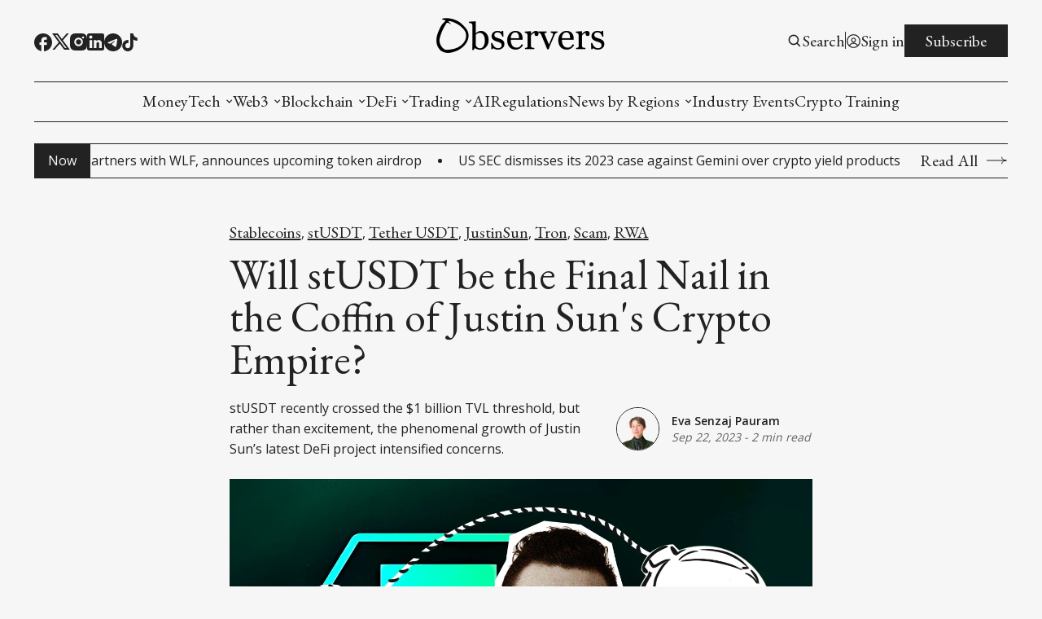

--- FILE ---
content_type: text/html; charset=utf-8
request_url: https://www.observers.com/will-stusdt-be-the-final-nail-in-the-coffin-of-justin-suns-crypto-empire/
body_size: 22479
content:
<!DOCTYPE html>
<html lang="en">
    <head>
	<title>Will stUSDT be the Final Nail in the Coffin of Justin Sun&#x27;s Crypto Empire? | Observers</title>
        <meta charset="utf-8" />
        <meta http-equiv="X-UA-Compatible" content="IE=edge" />
        <meta name="HandheldFriendly" content="True" />
        <meta name="viewport" content="width=device-width, initial-scale=1.0" />

        


        <link rel="preconnect" href="https://fonts.googleapis.com">
        <link rel="preconnect" href="https://fonts.gstatic.com" crossorigin>

        <link rel="stylesheet" type="text/css" href="https://www.observers.com/assets/css/global.css?v=1ae834465a" />
        <link rel="stylesheet" type="text/css" href="https://www.observers.com/assets/css/notifications.css?v=1ae834465a" />

        <script src="https://www.observers.com/assets/js/global.js?v=1ae834465a"></script>
        <script src="https://www.observers.com/assets/js/custom-elements.js?v=1ae834465a"></script>
        <script>
            loadFonts("Open Sans, EB Garamond, Roboto Condensed");
            hexToRgba("#222222")
            document.addEventListener('DOMContentLoaded', function () {
                lazyLoadImages();
                calculateTextHeight();
            }) 
        </script>

        <style>
            :root {
                --text-color: #222222;
                --background-color: #F6F6F6;
                --logo-scale: 1.4;
                --heading-style: uppercase;
            }     
        </style>



        <meta name="description" content="stUSDT recently crossed the $1 billion TVL threshold, but rather than excitement, the phenomenal growth of Justin Sun’s latest DeFi project intensified concerns.">
    <link rel="icon" href="https://www.observers.com/content/images/size/w256h256/2022/10/1-4.png" type="image/png">
    <link rel="canonical" href="https://www.observers.com/will-stusdt-be-the-final-nail-in-the-coffin-of-justin-suns-crypto-empire/">
    <meta name="referrer" content="no-referrer-when-downgrade">
    
    <meta property="og:site_name" content="Experts in Web3 and Digital Assets">
    <meta property="og:type" content="article">
    <meta property="og:title" content="Will stUSDT be the Final Nail in the Coffin of Justin Sun&#x27;s Crypto Empire?">
    <meta property="og:description" content="stUSDT recently crossed the $1 billion TVL threshold, but rather than excitement, the phenomenal growth of Justin Sun’s latest DeFi project intensified concerns.">
    <meta property="og:url" content="https://www.observers.com/will-stusdt-be-the-final-nail-in-the-coffin-of-justin-suns-crypto-empire/">
    <meta property="og:image" content="https://www.observers.com/content/images/size/w1200/2023/09/stUSDT--1-.png">
    <meta property="article:published_time" content="2023-09-22T10:26:24.000Z">
    <meta property="article:modified_time" content="2023-09-22T10:26:24.000Z">
    <meta property="article:tag" content="Stablecoins">
    <meta property="article:tag" content="stUSDT">
    <meta property="article:tag" content="Tether USDT">
    <meta property="article:tag" content="JustinSun">
    <meta property="article:tag" content="Tron">
    <meta property="article:tag" content="Scam">
    <meta property="article:tag" content="RWA">
    
    <meta property="article:publisher" content="https://www.facebook.com/observerscom">
    <meta name="twitter:card" content="summary_large_image">
    <meta name="twitter:title" content="Will stUSDT be the Final Nail in the Coffin of Justin Sun&#x27;s Crypto Empire?">
    <meta name="twitter:description" content="stUSDT recently crossed the $1 billion TVL threshold, but rather than excitement, the phenomenal growth of Justin Sun’s latest DeFi project intensified concerns.">
    <meta name="twitter:url" content="https://www.observers.com/will-stusdt-be-the-final-nail-in-the-coffin-of-justin-suns-crypto-empire/">
    <meta name="twitter:image" content="https://www.observers.com/content/images/size/w1200/2023/09/stUSDT--1-.png">
    <meta name="twitter:label1" content="Written by">
    <meta name="twitter:data1" content="Eva Senzaj Pauram">
    <meta name="twitter:label2" content="Filed under">
    <meta name="twitter:data2" content="Stablecoins, stUSDT, Tether USDT, JustinSun, Tron, Scam, RWA">
    <meta name="twitter:site" content="@observers_com">
    <meta property="og:image:width" content="1200">
    <meta property="og:image:height" content="799">
    
    <script type="application/ld+json">
{
    "@context": "https://schema.org",
    "@type": "Article",
    "publisher": {
        "@type": "Organization",
        "name": "Experts in Web3 and Digital Assets",
        "url": "https://www.observers.com/",
        "logo": {
            "@type": "ImageObject",
            "url": "https://www.observers.com/content/images/2025/03/mec-observers-1.png"
        }
    },
    "author": {
        "@type": "Person",
        "name": "Eva Senzaj Pauram",
        "image": {
            "@type": "ImageObject",
            "url": "https://www.observers.com/content/images/size/w1200/2025/01/Eva-white-bg.webp",
            "width": 1200,
            "height": 799
        },
        "url": "https://www.observers.com/author/eva/",
        "sameAs": []
    },
    "headline": "Will stUSDT be the Final Nail in the Coffin of Justin Sun&#x27;s Crypto Empire?",
    "url": "https://www.observers.com/will-stusdt-be-the-final-nail-in-the-coffin-of-justin-suns-crypto-empire/",
    "datePublished": "2023-09-22T10:26:24.000Z",
    "dateModified": "2023-09-22T10:26:24.000Z",
    "image": {
        "@type": "ImageObject",
        "url": "https://www.observers.com/content/images/size/w1200/2023/09/stUSDT--1-.png",
        "width": 1200,
        "height": 799
    },
    "keywords": "Stablecoins, stUSDT, Tether USDT, JustinSun, Tron, Scam, RWA",
    "description": "stUSDT recently crossed the $1 billion TVL threshold, but rather than excitement, the phenomenal growth of Justin Sun’s latest DeFi project intensified concerns.",
    "mainEntityOfPage": "https://www.observers.com/will-stusdt-be-the-final-nail-in-the-coffin-of-justin-suns-crypto-empire/"
}
    </script>

    <meta name="generator" content="Ghost 6.14">
    <link rel="alternate" type="application/rss+xml" title="Experts in Web3 and Digital Assets" href="https://www.observers.com/rss/">
    <script defer src="https://cdn.jsdelivr.net/ghost/portal@~2.57/umd/portal.min.js" data-i18n="true" data-ghost="https://www.observers.com/" data-key="ac0b426aced02499b0a3dfec45" data-api="https://observers-com.ghost.io/ghost/api/content/" data-locale="en" crossorigin="anonymous"></script><style id="gh-members-styles">.gh-post-upgrade-cta-content,
.gh-post-upgrade-cta {
    display: flex;
    flex-direction: column;
    align-items: center;
    font-family: -apple-system, BlinkMacSystemFont, 'Segoe UI', Roboto, Oxygen, Ubuntu, Cantarell, 'Open Sans', 'Helvetica Neue', sans-serif;
    text-align: center;
    width: 100%;
    color: #ffffff;
    font-size: 16px;
}

.gh-post-upgrade-cta-content {
    border-radius: 8px;
    padding: 40px 4vw;
}

.gh-post-upgrade-cta h2 {
    color: #ffffff;
    font-size: 28px;
    letter-spacing: -0.2px;
    margin: 0;
    padding: 0;
}

.gh-post-upgrade-cta p {
    margin: 20px 0 0;
    padding: 0;
}

.gh-post-upgrade-cta small {
    font-size: 16px;
    letter-spacing: -0.2px;
}

.gh-post-upgrade-cta a {
    color: #ffffff;
    cursor: pointer;
    font-weight: 500;
    box-shadow: none;
    text-decoration: underline;
}

.gh-post-upgrade-cta a:hover {
    color: #ffffff;
    opacity: 0.8;
    box-shadow: none;
    text-decoration: underline;
}

.gh-post-upgrade-cta a.gh-btn {
    display: block;
    background: #ffffff;
    text-decoration: none;
    margin: 28px 0 0;
    padding: 8px 18px;
    border-radius: 4px;
    font-size: 16px;
    font-weight: 600;
}

.gh-post-upgrade-cta a.gh-btn:hover {
    opacity: 0.92;
}</style>
    <script defer src="https://cdn.jsdelivr.net/ghost/sodo-search@~1.8/umd/sodo-search.min.js" data-key="ac0b426aced02499b0a3dfec45" data-styles="https://cdn.jsdelivr.net/ghost/sodo-search@~1.8/umd/main.css" data-sodo-search="https://observers-com.ghost.io/" data-locale="en" crossorigin="anonymous"></script>
    <script defer src="https://cdn.jsdelivr.net/ghost/announcement-bar@~1.1/umd/announcement-bar.min.js" data-announcement-bar="https://www.observers.com/" data-api-url="https://www.observers.com/members/api/announcement/" crossorigin="anonymous"></script>
    <link href="https://www.observers.com/webmentions/receive/" rel="webmention">
    <script defer src="/public/cards.min.js?v=1ae834465a"></script>
    <link rel="stylesheet" type="text/css" href="/public/cards.min.css?v=1ae834465a">
    <script defer src="/public/member-attribution.min.js?v=1ae834465a"></script>
    <script defer src="/public/ghost-stats.min.js?v=1ae834465a" data-stringify-payload="false" data-datasource="analytics_events" data-storage="localStorage" data-host="https://www.observers.com/.ghost/analytics/api/v1/page_hit"  tb_site_uuid="401b4d4c-0fac-4936-8b72-263074ceba62" tb_post_uuid="cde985e7-3e08-4301-adda-3656b709de34" tb_post_type="post" tb_member_uuid="undefined" tb_member_status="undefined"></script><style>:root {--ghost-accent-color: #10b331;}</style>
    <!-- Start cookieyes banner --> <script id="cookieyes" type="text/javascript" src="https://cdn-cookieyes.com/client_data/418635a629f8962726e1664f/script.js"></script> <!-- End cookieyes banner -->

<meta name="msvalidate.01" content="704B6C69869E5A7C774DCEE21E953571" />

<!-- site speed code -->
<script type='text/javascript' src="https://websitespeedycdn.b-cdn.net/speedyscripts/ecmrx_7313/ecmrx_7313_1.js"></script>
<script type='text/javascript' src="https://websitespeedycdn.b-cdn.net/speedyscripts/ecmrx_7313/ecmrx_7313_2.js"></script>
<script type='text/javascript' src="https://websitespeedycdn.b-cdn.net/speedyscripts/ecmrx_7313/ecmrx_7313_3.js"></script>
<!-- site speed code -->

<style>
  /* Light Mode*/
  :root {
    --color-background-secondary: #ffffff;
  }

  /* Dark Mode*/
  @media (prefers-color-scheme: dark) {
    :root:not([data-user-color-scheme]) {
      --color-background-secondary: #ffffff;
    }
  }

  [data-user-color-scheme='dark'] {
    --color-background-secondary: #ffffff;
  }
</style>
<style>
  .c-footer-copy span { display: none; }
</style>


<!-- Meta Pixel Code -->
<script>
!function(f,b,e,v,n,t,s)
{if(f.fbq)return;n=f.fbq=function(){n.callMethod?
n.callMethod.apply(n,arguments):n.queue.push(arguments)};
if(!f._fbq)f._fbq=n;n.push=n;n.loaded=!0;n.version='2.0';
n.queue=[];t=b.createElement(e);t.async=!0;
t.src=v;s=b.getElementsByTagName(e)[0];
s.parentNode.insertBefore(t,s)}(window, document,'script',
'https://connect.facebook.net/en_US/fbevents.js');
fbq('init', '1073737857632600');
fbq('track', 'PageView');
</script>
<noscript><img height="1" width="1" style="display:none"
src="https://www.facebook.com/tr?id=1073737857632600&ev=PageView&noscript=1"
/></noscript>
<!-- End Meta Pixel Code -->



<!-- Google Tag Manager -->
<script>(function(w,d,s,l,i){w[l]=w[l]||[];w[l].push({'gtm.start':
new Date().getTime(),event:'gtm.js'});var f=d.getElementsByTagName(s)[0],
j=d.createElement(s),dl=l!='dataLayer'?'&l='+l:'';j.async=true;j.src=
'https://www.googletagmanager.com/gtm.js?id='+i+dl;f.parentNode.insertBefore(j,f);
})(window,document,'script','dataLayer','GTM-NGXMNPQB');</script>
<!-- End Google Tag Manager -->

<!-- Yandex.Metrika counter -->
<script type="text/javascript" >
   (function(m,e,t,r,i,k,a){m[i]=m[i]||function(){(m[i].a=m[i].a||[]).push(arguments)};
   m[i].l=1*new Date();
   for (var j = 0; j < document.scripts.length; j++) {if (document.scripts[j].src === r) { return; }}
   k=e.createElement(t),a=e.getElementsByTagName(t)[0],k.async=1,k.src=r,a.parentNode.insertBefore(k,a)})
   (window, document, "script", "https://mc.yandex.ru/metrika/tag.js", "ym");

   ym(98234260, "init", {
        clickmap:true,
        trackLinks:true,
        accurateTrackBounce:true,
        webvisor:true
   });
</script>
<noscript><div><img src="https://mc.yandex.ru/watch/98234260" style="position:absolute; left:-9999px;" alt="" /></div></noscript>
<!-- /Yandex.Metrika counter -->
    </head>
    <body>
        <div class="viewport">
            <div class="site-content">
                <div class="site-main">
                    <link rel="stylesheet" type="text/css" href="https://www.observers.com/assets/css/navbar.css?v=1ae834465a" />

<custom-header class="header">
    <div class="wide-container navbar-inner">
        <div class="navbar-top">
           <div class="socials">
                    <a href="https://www.facebook.com/observerscom" target="_blank" class="social" aria-label="Facebook">
                        <div class="social-inner">
                            <svg width="100%" height="100%" viewBox="0 0 19 19" fill="none" xmlns="http://www.w3.org/2000/svg">
    <path d="M19 9.52381C19 4.26667 14.744 0 9.5 0C4.256 0 0 4.26667 0 9.52381C0 14.1333 3.268 17.9714 7.6 18.8571V12.381H5.7V9.52381H7.6V7.14286C7.6 5.30476 9.0915 3.80952 10.925 3.80952H13.3V6.66667H11.4C10.8775 6.66667 10.45 7.09524 10.45 7.61905V9.52381H13.3V12.381H10.45V19C15.2475 18.5238 19 14.4667 19 9.52381Z" fill="var(--text-color)"/>
</svg>
                        </div>
                    </a>

                    <a href="https://x.com/observers_com" target="_blank" class="social" aria-label="Twitter">
                        <div class="social-inner">
                            <svg width="100%" height="100%" viewBox="0 0 19 18" fill="none" xmlns="http://www.w3.org/2000/svg">
    <path d="M5.985 0H0L7.0623 9.41783L0.38475 17.1H2.6505L8.11224 10.8166L12.825 17.1H18.81L11.4502 7.28631L17.784 0H15.5182L10.4002 5.88753L5.985 0ZM13.68 15.39L3.42 1.71H5.13L15.39 15.39H13.68Z" fill="var(--text-color)"/>
</svg>

                        </div>
                    </a>

                <a href="#" id="instagram" target="_blank" class="social" aria-label="Instagram">
                    <div class="social-inner social-inner-smaller">
                        <svg width="100%" height="100%" viewBox="0 0 18 18" fill="none" xmlns="http://www.w3.org/2000/svg">
    <path d="M9.92521 0.0011073C10.5819 -0.00141277 11.2387 0.00518759 11.8952 0.0209064L12.0698 0.027206C12.2714 0.0344056 12.4703 0.0434051 12.7106 0.0542046C13.6681 0.0992023 14.3215 0.250395 14.8948 0.472683C15.4887 0.701272 15.9891 1.01086 16.4895 1.51123C16.947 1.96085 17.3011 2.50473 17.5271 3.10505C17.7494 3.67832 17.9006 4.33258 17.9456 5.29014C17.9564 5.52952 17.9654 5.72931 17.9726 5.9309L17.978 6.10549C17.994 6.76173 18.0009 7.41816 17.9987 8.07459L17.9996 8.74596V9.9249C18.0018 10.5816 17.9949 11.2384 17.9789 11.8949L17.9735 12.0695C17.9663 12.2711 17.9573 12.47 17.9465 12.7103C17.9015 13.6678 17.7485 14.3212 17.5271 14.8944C17.3018 15.4954 16.9476 16.0397 16.4895 16.4892C16.0395 16.9466 15.4953 17.3007 14.8948 17.5268C14.3215 17.7491 13.6681 17.9003 12.7106 17.9453C12.4703 17.9561 12.2714 17.9651 12.0698 17.9723L11.8952 17.9777C11.2387 17.9937 10.5819 18.0006 9.92521 17.9984L9.25384 17.9993H8.0758C7.41907 18.0015 6.76235 17.9946 6.10581 17.9786L5.93122 17.9732C5.71758 17.9654 5.50398 17.9564 5.29045 17.9462C4.3329 17.9012 3.67953 17.7482 3.10536 17.5268C2.50481 17.3012 1.96083 16.9471 1.51154 16.4892C1.05351 16.0394 0.699085 15.4952 0.472995 14.8944C0.250706 14.3212 0.0995141 13.6678 0.0545165 12.7103C0.0444936 12.4967 0.035494 12.2831 0.0275179 12.0695L0.0230182 11.8949C0.00642628 11.2384 -0.00107414 10.5816 0.000519274 9.9249V8.07459C-0.00199247 7.41817 0.0046079 6.76174 0.0203183 6.10549L0.026618 5.9309C0.0338176 5.72931 0.0428171 5.52952 0.0536166 5.29014C0.0986143 4.33169 0.249806 3.67922 0.472095 3.10505C0.698319 2.50444 1.05343 1.96071 1.51244 1.51213C1.96142 1.05383 2.50506 0.699087 3.10536 0.472683C3.67953 0.250395 4.332 0.0992023 5.29045 0.0542046L5.93122 0.027206L6.10581 0.0227063C6.76204 0.00612273 7.41847 -0.00137769 8.07491 0.00020741L9.92521 0.0011073ZM9.00006 4.50088C8.40384 4.49244 7.8119 4.60259 7.25863 4.82492C6.70535 5.04725 6.20178 5.37732 5.77718 5.79596C5.35258 6.2146 5.01542 6.71345 4.78529 7.26352C4.55516 7.8136 4.43665 8.40392 4.43665 9.0002C4.43665 9.59647 4.55516 10.1868 4.78529 10.7369C5.01542 11.2869 5.35258 11.7858 5.77718 12.2044C6.20178 12.6231 6.70535 12.9531 7.25863 13.1755C7.8119 13.3978 8.40384 13.5079 9.00006 13.4995C10.1935 13.4995 11.338 13.0254 12.1819 12.1816C13.0257 11.3377 13.4998 10.1932 13.4998 8.99975C13.4998 7.80633 13.0257 6.6618 12.1819 5.81793C11.338 4.97406 10.1935 4.50088 9.00006 4.50088ZM9.00006 6.30078C9.3587 6.29418 9.71506 6.3591 10.0483 6.49176C10.3816 6.62442 10.6851 6.82217 10.9411 7.07343C11.197 7.3247 11.4004 7.62447 11.5392 7.95521C11.6781 8.28595 11.7496 8.64104 11.7497 8.99974C11.7497 9.35844 11.6783 9.71355 11.5396 10.0443C11.4009 10.3751 11.1976 10.675 10.9417 10.9263C10.6858 11.1777 10.3824 11.3755 10.0492 11.5083C9.71594 11.6411 9.3596 11.7061 9.00096 11.6996C8.28491 11.6996 7.59819 11.4152 7.09187 10.9088C6.58555 10.4025 6.3011 9.71579 6.3011 8.99975C6.3011 8.2837 6.58555 7.59698 7.09187 7.09065C7.59819 6.58433 8.28491 6.29988 9.00096 6.29988L9.00006 6.30078ZM13.7248 3.15095C13.4345 3.16257 13.1599 3.28607 12.9586 3.4956C12.7573 3.70513 12.6449 3.98442 12.6449 4.27499C12.6449 4.56555 12.7573 4.84485 12.9586 5.05437C13.1599 5.2639 13.4345 5.38741 13.7248 5.39903C14.0232 5.39903 14.3093 5.28051 14.5203 5.06954C14.7312 4.85857 14.8498 4.57244 14.8498 4.27409C14.8498 3.97573 14.7312 3.6896 14.5203 3.47863C14.3093 3.26767 14.0232 3.14915 13.7248 3.14915V3.15095Z" fill="var(--text-color)"/>
</svg>
                    </div>
                </a>

                <a href="#" id="linkedin" target="_blank" class="social" aria-label="Linkedin">
                    <div class="social-inner social-inner-smaller">
                        <svg width="100%" height="100%" viewBox="0 0 18 18" fill="none" xmlns="http://www.w3.org/2000/svg">
    <path d="M16 0C16.5304 0 17.0391 0.210714 17.4142 0.585786C17.7893 0.960859 18 1.46957 18 2V16C18 16.5304 17.7893 17.0391 17.4142 17.4142C17.0391 17.7893 16.5304 18 16 18H2C1.46957 18 0.960859 17.7893 0.585786 17.4142C0.210714 17.0391 0 16.5304 0 16V2C0 1.46957 0.210714 0.960859 0.585786 0.585786C0.960859 0.210714 1.46957 0 2 0H16ZM15.5 15.5V10.2C15.5 9.33539 15.1565 8.5062 14.5452 7.89483C13.9338 7.28346 13.1046 6.94 12.24 6.94C11.39 6.94 10.4 7.46 9.92 8.24V7.13H7.13V15.5H9.92V10.57C9.92 9.8 10.54 9.17 11.31 9.17C11.6813 9.17 12.0374 9.3175 12.2999 9.58005C12.5625 9.8426 12.71 10.1987 12.71 10.57V15.5H15.5ZM3.88 5.56C4.32556 5.56 4.75288 5.383 5.06794 5.06794C5.383 4.75288 5.56 4.32556 5.56 3.88C5.56 2.95 4.81 2.19 3.88 2.19C3.43178 2.19 3.00193 2.36805 2.68499 2.68499C2.36805 3.00193 2.19 3.43178 2.19 3.88C2.19 4.81 2.95 5.56 3.88 5.56ZM5.27 15.5V7.13H2.5V15.5H5.27Z" fill="var(--text-color)"/>
</svg>
                    </div>
                </a>

                <a href="#" id="pinterest" target="_blank" class="social" aria-label="Pinterest">
                    <div class="social-inner">
                        <svg width="100%" height="100%" viewBox="0 0 19 19" fill="none" xmlns="http://www.w3.org/2000/svg">
    <path d="M6.688 18.563C7.6 18.8385 8.5215 19 9.5 19C12.0196 19 14.4359 17.9991 16.2175 16.2175C17.9991 14.4359 19 12.0196 19 9.5C19 8.25244 18.7543 7.0171 18.2769 5.86451C17.7994 4.71191 17.0997 3.66464 16.2175 2.78249C15.3354 1.90033 14.2881 1.20056 13.1355 0.723144C11.9829 0.245725 10.7476 0 9.5 0C8.25244 0 7.0171 0.245725 5.86451 0.723144C4.71191 1.20056 3.66464 1.90033 2.78249 2.78249C1.00089 4.56408 0 6.98044 0 9.5C0 13.5375 2.5365 17.005 6.118 18.373C6.0325 17.632 5.947 16.4065 6.118 15.561L7.2105 10.868C7.2105 10.868 6.935 10.317 6.935 9.443C6.935 8.132 7.752 7.1535 8.683 7.1535C9.5 7.1535 9.88 7.752 9.88 8.5215C9.88 9.3385 9.3385 10.507 9.063 11.628C8.9015 12.559 9.557 13.376 10.507 13.376C12.198 13.376 13.509 11.571 13.509 9.025C13.509 6.745 11.875 5.187 9.5285 5.187C6.8495 5.187 5.2725 7.182 5.2725 9.2815C5.2725 10.0985 5.5385 10.925 5.9755 11.4665C6.061 11.5235 6.061 11.5995 6.0325 11.742L5.757 12.7775C5.757 12.939 5.6525 12.996 5.491 12.882C4.275 12.35 3.572 10.621 3.572 9.2245C3.572 6.2225 5.7 3.496 9.804 3.496C13.072 3.496 15.618 5.8425 15.618 8.9585C15.618 12.2265 13.5945 14.8485 10.697 14.8485C9.7755 14.8485 8.873 14.3545 8.55 13.775L7.9135 16.0265C7.695 16.8435 7.0965 17.936 6.688 18.5915V18.563Z" fill="var(--text-color)"/>
</svg>
                    </div>
                </a>

                <a href="#" id="telegram" target="_blank" class="social" aria-label="Telegram">
                    <div class="social-inner">
                        <svg width="100%" height="100%" viewBox="0 0 20 20" fill="none" xmlns="http://www.w3.org/2000/svg">
    <path d="M10 0C4.48 0 0 4.48 0 10C0 15.52 4.48 20 10 20C15.52 20 20 15.52 20 10C20 4.48 15.52 0 10 0ZM14.64 6.8C14.49 8.38 13.84 12.22 13.51 13.99C13.37 14.74 13.09 14.99 12.83 15.02C12.25 15.07 11.81 14.64 11.25 14.27C10.37 13.69 9.87 13.33 9.02 12.77C8.03 12.12 8.67 11.76 9.24 11.18C9.39 11.03 11.95 8.7 12 8.49C12.0069 8.45819 12.006 8.42517 11.9973 8.3938C11.9886 8.36244 11.9724 8.33367 11.95 8.31C11.89 8.26 11.81 8.28 11.74 8.29C11.65 8.31 10.25 9.24 7.52 11.08C7.12 11.35 6.76 11.49 6.44 11.48C6.08 11.47 5.4 11.28 4.89 11.11C4.26 10.91 3.77 10.8 3.81 10.45C3.83 10.27 4.08 10.09 4.55 9.9C7.47 8.63 9.41 7.79 10.38 7.39C13.16 6.23 13.73 6.03 14.11 6.03C14.19 6.03 14.38 6.05 14.5 6.15C14.6 6.23 14.63 6.34 14.64 6.42C14.63 6.48 14.65 6.66 14.64 6.8Z" fill="var(--text-color)"/>
</svg>
                    </div>
                </a>

                <a href="#" id="tiktok" target="_blank" class="social" aria-label="TikTok">
                    <div class="social-inner social-inner-smallest">
                        <svg width="100%" height="100%" viewBox="0 0 16 18" fill="none" xmlns="http://www.w3.org/2000/svg">
    <path d="M12.6002 2.82C11.9166 2.03962 11.5399 1.03743 11.5402 0H8.45016V12.4C8.42632 13.071 8.14303 13.7066 7.65992 14.1729C7.17682 14.6393 6.5316 14.8999 5.86016 14.9C4.44016 14.9 3.26016 13.74 3.26016 12.3C3.26016 10.58 4.92016 9.29 6.63016 9.82V6.66C3.18016 6.2 0.160156 8.88 0.160156 12.3C0.160156 15.63 2.92016 18 5.85016 18C8.99016 18 11.5402 15.45 11.5402 12.3V6.01C12.7932 6.90985 14.2975 7.39265 15.8402 7.39V4.3C15.8402 4.3 13.9602 4.39 12.6002 2.82Z" fill="var(--text-color)"/>
</svg>
                    </div>
                </a>

                <a href="#" id="youtube" target="_blank" class="social" aria-label="Youtube">
                    <div class="social-inner">
                        <svg width="100%" height="100%" viewBox="0 0 20 14" fill="none" xmlns="http://www.w3.org/2000/svg">
    <path d="M8 10L13.19 7L8 4V10ZM19.56 2.17C19.69 2.64 19.78 3.27 19.84 4.07C19.91 4.87 19.94 5.56 19.94 6.16L20 7C20 9.19 19.84 10.8 19.56 11.83C19.31 12.73 18.73 13.31 17.83 13.56C17.36 13.69 16.5 13.78 15.18 13.84C13.88 13.91 12.69 13.94 11.59 13.94L10 14C5.81 14 3.2 13.84 2.17 13.56C1.27 13.31 0.69 12.73 0.44 11.83C0.31 11.36 0.22 10.73 0.16 9.93C0.0900001 9.13 0.0599999 8.44 0.0599999 7.84L0 7C0 4.81 0.16 3.2 0.44 2.17C0.69 1.27 1.27 0.69 2.17 0.44C2.64 0.31 3.5 0.22 4.82 0.16C6.12 0.0899998 7.31 0.0599999 8.41 0.0599999L10 0C14.19 0 16.8 0.16 17.83 0.44C18.73 0.69 19.31 1.27 19.56 2.17Z" fill="var(--text-color)"/>
</svg>
                    </div>
                </a>

                <span id="socials-info" class="hidden" data-urls="x.com: https://x.com/observers_com, linkedin: https://www.linkedin.com/company/observers-com/, tiktok: https://www.tiktok.com/@observers.news/, telegram: https://t.me/observers_com, instagram: https://www.instagram.com/observers_com/"></span>        
           </div> 

           <div class="menu-button-wrapper">
                <button class="menu-button unstyled-button" aria-label="Menu button">
                    <div class="menu-line first-line"></div>
                    <div class="menu-line mobile-line"></div>
                    <div class="menu-line second-line"></div>
                </button>
            </div>

           <div class="logo-wrapper">
                <a class="logo" href="https://www.observers.com">
                        <img class="logo-image" src="https://www.observers.com/content/images/2025/03/mec-observers-1.png" alt="Experts in Web3 and Digital Assets">
                </a>
            </div>

           <div class="navbar-account-links">
                <button class="unstyled-button account-button-wrapper" aria-label="Search button" data-ghost-search>
                    <div class="account-icon-wrapper">
                        <svg width="100%" height="100%" viewBox="0 0 19 19" fill="none" xmlns="http://www.w3.org/2000/svg">
    <path d="M7.91536 14.2502C9.32055 14.2499 10.6853 13.7795 11.7922 12.9138L15.2723 16.394L16.3917 15.2746L12.9116 11.7944C13.7777 10.6874 14.2484 9.32238 14.2487 7.91683C14.2487 4.42479 11.4074 1.5835 7.91536 1.5835C4.42332 1.5835 1.58203 4.42479 1.58203 7.91683C1.58203 11.4089 4.42332 14.2502 7.91536 14.2502ZM7.91536 3.16683C10.535 3.16683 12.6654 5.2972 12.6654 7.91683C12.6654 10.5365 10.535 12.6668 7.91536 12.6668C5.29574 12.6668 3.16536 10.5365 3.16536 7.91683C3.16536 5.2972 5.29574 3.16683 7.91536 3.16683Z" fill="var(--text-color)"/>
</svg>
                    </div>
                    <span class="account-button-text search-button-text">
                        Search
                    </span>                      
                </button>

                        <div class="account-buttons-separator"></div>

                        <a href="https://www.observers.com/signin/" class="account-button-wrapper" aria-label="Sign in">
                            <div class="account-icon-wrapper">
                                <svg width="100%" height="100%" viewBox="0 0 19 19" fill="none" xmlns="http://www.w3.org/2000/svg">
    <path fill-rule="evenodd" clip-rule="evenodd" d="M1.10938 9.49997C1.10938 7.27504 1.99323 5.14123 3.5665 3.56796C5.13976 1.99469 7.27357 1.11084 9.49851 1.11084C11.7234 1.11084 13.8573 1.99469 15.4305 3.56796C17.0038 5.14123 17.8876 7.27504 17.8876 9.49997C17.8876 11.7249 17.0038 13.8587 15.4305 15.432C13.8573 17.0053 11.7234 17.8891 9.49851 17.8891C7.27357 17.8891 5.13976 17.0053 3.5665 15.432C1.99323 13.8587 1.10938 11.7249 1.10938 9.49997ZM9.49851 2.31417C8.1057 2.31422 6.74293 2.71904 5.57597 3.47939C4.40902 4.23973 3.48818 5.32282 2.92548 6.5969C2.36279 7.87099 2.18249 9.28114 2.40652 10.6558C2.63056 12.0305 3.24926 13.3104 4.18737 14.3399C4.7569 13.4478 5.5421 12.7137 6.4704 12.2054C7.3987 11.6971 8.44015 11.431 9.49851 11.4316C10.5569 11.4309 11.5984 11.6969 12.5267 12.2053C13.455 12.7136 14.2402 13.4478 14.8096 14.3399C15.7478 13.3104 16.3665 12.0305 16.5905 10.6558C16.8145 9.28114 16.6342 7.87099 16.0715 6.5969C15.5088 5.32282 14.588 4.23973 13.421 3.47939C12.2541 2.71904 10.8913 2.31422 9.49851 2.31417ZM13.909 15.1734C13.4608 14.4009 12.8174 13.7597 12.0433 13.3142C11.2692 12.8687 10.3916 12.6345 9.49851 12.635C8.60537 12.6345 7.72779 12.8687 6.9537 13.3142C6.17961 13.7597 5.53621 14.4009 5.08798 15.1734C6.34801 16.1559 7.90069 16.6883 9.49851 16.6858C11.1604 16.6858 12.6905 16.1208 13.909 15.1734ZM6.52184 8.23964C6.52184 7.45018 6.83545 6.69305 7.39369 6.13482C7.95192 5.57659 8.70905 5.26297 9.49851 5.26297C10.288 5.26297 11.0451 5.57659 11.6033 6.13482C12.1616 6.69305 12.4752 7.45018 12.4752 8.23964C12.4752 9.0291 12.1616 9.78623 11.6033 10.3445C11.0451 10.9027 10.288 11.2163 9.49851 11.2163C8.70905 11.2163 7.95192 10.9027 7.39369 10.3445C6.83545 9.78623 6.52184 9.0291 6.52184 8.23964ZM9.49851 6.46631C9.26563 6.46631 9.03503 6.51218 8.81988 6.60129C8.60473 6.69041 8.40924 6.82103 8.24457 6.9857C8.0799 7.15037 7.94928 7.34586 7.86016 7.56101C7.77104 7.77617 7.72517 8.00676 7.72517 8.23964C7.72517 8.47252 7.77104 8.70311 7.86016 8.91826C7.94928 9.13342 8.0799 9.32891 8.24457 9.49358C8.40924 9.65825 8.60473 9.78887 8.81988 9.87799C9.03503 9.9671 9.26563 10.013 9.49851 10.013C9.96883 10.013 10.4199 9.82614 10.7524 9.49358C11.085 9.16101 11.2718 8.70996 11.2718 8.23964C11.2718 7.76932 11.085 7.31827 10.7524 6.9857C10.4199 6.65314 9.96883 6.46631 9.49851 6.46631Z" fill="var(--text-color)"/>
</svg>
                            </div>
                            <span class="account-button-text">
                                Sign in
                            </span>                              
                        </a>

                        <a href="https://www.observers.com/subscribe/" class="button subscribe-button">
                            Subscribe                          
                        </a>
           </div>
        </div>

        <div class="navbar-links-outer">
            <div class="navbar-links-inner">
                    <ul class="nav">
            <li class="nav-moneytech" data-label="-MoneyTech">  
                <a class="nav-link hover-underline" href="https://www.observers.com/moneytech/">-MoneyTech</a>
            </li>
            <li class="nav-moneytech-monetary-economics" data-label="-MoneyTech--Monetary Economics">  
                <a class="nav-link hover-underline" href="https://www.observers.com/monetary-economics/">-MoneyTech--Monetary Economics</a>
            </li>
            <li class="nav-moneytech-cbdc" data-label="-MoneyTech--CBDC">  
                <a class="nav-link hover-underline" href="https://www.observers.com/cbdc/">-MoneyTech--CBDC</a>
            </li>
            <li class="nav-moneytech-stablecoins" data-label="-MoneyTech--Stablecoins">  
                <a class="nav-link hover-underline" href="https://www.observers.com/stablecoins/">-MoneyTech--Stablecoins</a>
            </li>
            <li class="nav-moneytech-interesting-money" data-label="-MoneyTech--Interesting Money">  
                <a class="nav-link hover-underline" href="https://www.observers.com/interesting-money/">-MoneyTech--Interesting Money</a>
            </li>
            <li class="nav-web3" data-label="-Web3">  
                <a class="nav-link hover-underline" href="https://www.observers.com/web3/">-Web3</a>
            </li>
            <li class="nav-web3-adoption-tools-wallets-privacy-infrastructrure" data-label="-Web3--Adoption tools (wallets, privacy, infrastructrure)">  
                <a class="nav-link hover-underline" href="https://www.observers.com/adoption/">-Web3--Adoption tools (wallets, privacy, infrastructrure)</a>
            </li>
            <li class="nav-web3-oracles-and-prediction-markets" data-label="-Web3--Oracles and Prediction Markets">  
                <a class="nav-link hover-underline" href="https://www.observers.com/oracles/">-Web3--Oracles and Prediction Markets</a>
            </li>
            <li class="nav-web3-games-and-creative-ownership-nft" data-label="-Web3--Games and Creative Ownership (NFT)">  
                <a class="nav-link hover-underline" href="https://www.observers.com/nft/">-Web3--Games and Creative Ownership (NFT)</a>
            </li>
            <li class="nav-web3-digital-id" data-label="-Web3--Digital ID">  
                <a class="nav-link hover-underline" href="https://www.observers.com/digital-identity/">-Web3--Digital ID</a>
            </li>
            <li class="nav-web3-rwa-tokenization" data-label="-Web3--RWA Tokenization">  
                <a class="nav-link hover-underline" href="https://www.observers.com/tokenization/">-Web3--RWA Tokenization</a>
            </li>
            <li class="nav-web3-depin" data-label="-Web3--DePIN">  
                <a class="nav-link hover-underline" href="https://www.observers.com/depin/">-Web3--DePIN</a>
            </li>
            <li class="nav-blockchain" data-label="-Blockchain">  
                <a class="nav-link hover-underline" href="https://www.observers.com/blockchain/">-Blockchain</a>
            </li>
            <li class="nav-blockchain-mining" data-label="-Blockchain--Mining">  
                <a class="nav-link hover-underline" href="https://www.observers.com/mining/">-Blockchain--Mining</a>
            </li>
            <li class="nav-blockchain-ethereum" data-label="-Blockchain--Ethereum">  
                <a class="nav-link hover-underline" href="https://www.observers.com/ethereum/">-Blockchain--Ethereum</a>
            </li>
            <li class="nav-blockchain-l1" data-label="-Blockchain--L1">  
                <a class="nav-link hover-underline" href="https://www.observers.com/layer1/">-Blockchain--L1</a>
            </li>
            <li class="nav-blockchain-l2" data-label="-Blockchain--L2">  
                <a class="nav-link hover-underline" href="https://www.observers.com/layer2/">-Blockchain--L2</a>
            </li>
            <li class="nav-blockchain-bridges-and-interoperability" data-label="-Blockchain--Bridges and Interoperability">  
                <a class="nav-link hover-underline" href="https://www.observers.com/bridge/">-Blockchain--Bridges and Interoperability</a>
            </li>
            <li class="nav-blockchain-decentralized-governance" data-label="-Blockchain--Decentralized Governance">  
                <a class="nav-link hover-underline" href="https://www.observers.com/dao/">-Blockchain--Decentralized Governance</a>
            </li>
            <li class="nav-defi" data-label="-DeFi">  
                <a class="nav-link hover-underline" href="https://www.observers.com/defi/">-DeFi</a>
            </li>
            <li class="nav-defi-staking-and-lp" data-label="-DeFi--Staking and LP">  
                <a class="nav-link hover-underline" href="https://www.observers.com/defi/staking/">-DeFi--Staking and LP</a>
            </li>
            <li class="nav-defi-crypto-derivatives" data-label="-DeFi--Crypto derivatives">  
                <a class="nav-link hover-underline" href="https://www.observers.com/defi/restaking/">-DeFi--Crypto derivatives</a>
            </li>
            <li class="nav-defi-decentralized-exchanges-dex" data-label="-DeFi--Decentralized Exchanges (DEX)">  
                <a class="nav-link hover-underline" href="https://www.observers.com/defi/dex/">-DeFi--Decentralized Exchanges (DEX)</a>
            </li>
            <li class="nav-defi-lending-and-borrowing" data-label="-DeFi--Lending and Borrowing">  
                <a class="nav-link hover-underline" href="https://www.observers.com/defi/lending/">-DeFi--Lending and Borrowing</a>
            </li>
            <li class="nav-trading" data-label="-Trading">  
                <a class="nav-link hover-underline" href="https://www.observers.com/trading/">-Trading</a>
            </li>
            <li class="nav-trading-coins-and-tokens" data-label="-Trading--Coins and Tokens">  
                <a class="nav-link hover-underline" href="https://www.observers.com/coins-and-tokens/">-Trading--Coins and Tokens</a>
            </li>
            <li class="nav-trading-metrics-and-signals" data-label="-Trading--Metrics and Signals">  
                <a class="nav-link hover-underline" href="https://www.observers.com/metrics-signals/">-Trading--Metrics and Signals</a>
            </li>
            <li class="nav-trading-crypto-exchanges" data-label="-Trading--Crypto Exchanges">  
                <a class="nav-link hover-underline" href="https://www.observers.com/exchanges/">-Trading--Crypto Exchanges</a>
            </li>
            <li class="nav-trading-crypto-funds-and-institutional-trading" data-label="-Trading--Crypto Funds and Institutional Trading">  
                <a class="nav-link hover-underline" href="https://www.observers.com/crypto-funds-and-institutional-trading/">-Trading--Crypto Funds and Institutional Trading</a>
            </li>
            <li class="nav-ai" data-label="AI">  
                <a class="nav-link hover-underline" href="https://www.observers.com/ai/">AI</a>
            </li>
            <li class="nav-regulations" data-label="Regulations">  
                <a class="nav-link hover-underline" href="https://www.observers.com/regulation/">Regulations</a>
            </li>
            <li class="nav-news-by-regions" data-label="-News by Regions">  
                <a class="nav-link hover-underline" href="https://www.observers.com/">-News by Regions</a>
            </li>
            <li class="nav-news-by-regions-china" data-label="-News by Regions--China">  
                <a class="nav-link hover-underline" href="https://www.observers.com/china/">-News by Regions--China</a>
            </li>
            <li class="nav-news-by-regions-usa" data-label="-News by Regions--USA">  
                <a class="nav-link hover-underline" href="https://www.observers.com/usa/">-News by Regions--USA</a>
            </li>
            <li class="nav-news-by-regions-eu" data-label="-News by Regions--EU">  
                <a class="nav-link hover-underline" href="https://www.observers.com/eu/">-News by Regions--EU</a>
            </li>
            <li class="nav-industry-events" data-label="Industry Events">  
                <a class="nav-link hover-underline" href="https://www.observers.com/events/">Industry Events</a>
            </li>
            <li class="nav-crypto-training" data-label="Crypto Training">  
                <a class="nav-link hover-underline" href="https://www.observers.com/crypto-training-for-call-centers/">Crypto Training</a>
            </li>
    </ul>


                        <div class="subscribe-button-mobile-wrapper">
                            <a href="https://www.observers.com/subscribe/" class="button subscribe-button subscribe-button-mobile">
                                Subscribe                          
                            </a>
                        </div>
            </div>
        </div>
    </div>
</custom-header>                    <link rel="stylesheet" type="text/css" href="https://www.observers.com/assets/css/announcement-bar.css?v=1ae834465a" />

<custom-announcement-bar class="custom-announcement-bar wide-container" data-announcement-bar-type="Moving Several News">
    <div class="announcement-heading">Now</div>
    <div class="announcement-content">
        <div class="announcement-inner">
            <div class="announcement-text">
            </div>
            <div class="announcement-text">            
            </div>
        </div>
                <div class="announcement-close-wrapper">
                    <a href="/month-in-money-01-2026/" class="announcement-button section-heading-button">
                        Read All 
                        
                        <div class="section-heading-arrow">                        
                            <svg width="100%" height="100%" viewBox="0 0 26 10" fill="none" xmlns="http://www.w3.org/2000/svg">
    <g clip-path="url(#clip0_134_4019)">
        <path d="M-24.5391 5L24.3263 5" stroke="var(--text-color)"/>
        <path d="M18.614 9.375C18.614 9.375 18.4236 5.125 24.3255 5" stroke="var(--text-color)"/>
        <path d="M18.614 0.625C18.614 0.625 18.4236 4.875 24.3255 5" stroke="var(--text-color)"/>
    </g>
    <defs>
        <clipPath id="clip0_134_4019">
            <rect width="25.3846" height="10" fill="white"/>
        </clipPath>
    </defs>
</svg>
                        </div>                              
                    </a>
                </div>
    </div>
</custom-announcement-bar>                    <link rel="stylesheet" type="text/css" href="https://www.observers.com/assets/css/post.css?v=1ae834465a" />
<link rel="stylesheet" type="text/css" href="https://www.observers.com/assets/css/toggle-card.css?v=1ae834465a" />
<link rel="stylesheet" type="text/css" href="https://www.observers.com/assets/css/post-content.css?v=1ae834465a" />
<link rel="stylesheet" type="text/css" href="https://www.observers.com/assets/css/cards.css?v=1ae834465a" />
<link rel="stylesheet" type="text/css" href="https://www.observers.com/assets/css/slider.css?v=1ae834465a" />

<link rel="stylesheet" href="https://cdnjs.cloudflare.com/ajax/libs/tocbot/4.12.3/tocbot.css">
<link rel="stylesheet" type="text/css" href="https://www.observers.com/assets/css/table-of-contents.css?v=1ae834465a" />


    <main>
        
    <link rel="stylesheet" href="https://cdnjs.cloudflare.com/ajax/libs/tocbot/4.12.3/tocbot.css">
    <link rel="stylesheet" type="text/css" href="https://www.observers.com/assets/css/table-of-contents.css?v=1ae834465a" />

<article class="overflow-hidden" data-post-header-type="Narrow" data-has-feature-image="true" data-use-sidebar="false">
        <header class="hero wide-container
         narrow-container">
            <div class="hero-content">
                <div class="post-hero-text-content section-padding-top-half">
                        <div class="post-tags">
                            <a href="/stablecoins/">Stablecoins</a>, <a href="/stusdt/">stUSDT</a>, <a href="/usdt/">Tether USDT</a>, <a href="/justinsun/">JustinSun</a>, <a href="/tron/">Tron</a>, <a href="/scam/">Scam</a>, <a href="/rwa/">RWA</a>
                        </div>               

                    <h1 class="post-heading">Will stUSDT be the Final Nail in the Coffin of Justin Sun&#x27;s Crypto Empire?</h1>

                    <div class="excerpt-and-authors-wrapper">
                            <div class="post-excerpt-wrapper">
                                <p>
                                    stUSDT recently crossed the $1 billion TVL threshold, but rather than excitement, the phenomenal growth of Justin Sun’s latest DeFi project intensified concerns.
                                </p>
                            </div>

                            <link rel="stylesheet" type="text/css" href="https://www.observers.com/assets/css/post-authors.css?v=1ae834465a" />

<div class="post-authors">
    <div class="post-author-images">
            <a href="/author/eva/" class="post-author-image">
                    <img class="image hover-image-opacity"
                        src="/content/images/size/w100/2025/01/Eva-white-bg.webp" 
                        alt="Eva Senzaj Pauram" 
                        loading="lazy">
            </a>
    </div>
    
    <div class="post-authors-text">
        <div class="post-authors-inner" id="authors">
            <small class="post-author-name">
                <a href="/author/eva/">Eva Senzaj Pauram</a>
            </small>
        </div>
        <small class="date-small-text italic-lower-opac">
            <span>
                <time>
                    Sep 22, 2023
                </time>
            </span>
            &nbsp;-&nbsp;
            <span>2 min read</span>
        </small>
    </div>     
</div>                    </div>
                </div>

                    <div class="post-main-image-wrapper post-main-image-wrapper-header hover-image-opacity">
                        <div class="post-main-image">
                            <figure>
                                <img                                 
                                    srcset="/content/images/size/w320/format/webp/2023/09/stUSDT--1-.png 320w,
                                            /content/images/size/w440/format/webp/2023/09/stUSDT--1-.png 440w,
                                            /content/images/size/w600/format/webp/2023/09/stUSDT--1-.png 600w,
                                            /content/images/size/w960/format/webp/2023/09/stUSDT--1-.png 960w,
                                            /content/images/size/w1200/format/webp/2023/09/stUSDT--1-.png 1200w,
                                            /content/images/size/w2000/format/webp/2023/09/stUSDT--1-.png 2000w"
                                    src="/content/images/size/w1200/2023/09/stUSDT--1-.png"
                                    alt="Will stUSDT be the Final Nail in the Coffin of Justin Sun&#x27;s Crypto Empire?"
                                >
                            </figure>
                        </div>
                    </div>
            </div>
        </header>

    <div class="gh-content gh-canvas post-content-and-sidebar">
        <div class="post-content-outer narrow-container post-content-outer-without-sidebar">

            <div class="post-content section-padding-bottom">
                <p>Several projects associated with crypto entrepreneur Justin Sun saw their value grow following a series of million-dollar movements of funds made last Friday. As accounts are traced back to the crypto entrepreneur and the high exposure of multiple projects to the cryptic stUSDT is revealed, Sun’s latest project could potentially become his last.</p>
<p>On September 15, an account associated with the CEO of Tron minted $815 million in TUSD, burnt shortly after. At the same time, $865 million of stUSDT was minted and went straight into JustLend.</p>
<p>These movements, connected to the accounts of the crypto billionaire, led to Staked USDT (stUSDT) surpassing the $1 billion threshold and almost doubling in size, <a href="https://defillama.com/protocol/stusdt?ref=observers.com">according to data by DeFi Lama</a>.</p>
<p>stUSDT is a product claiming to give users over 4% yield on staked Tether from investments in real-world assets (RWA). Heavily promoted by Sun since its launch in early July, the project has been thriving while much of the Defi world is going through somewhat of a lull.</p>
<p>The success of the product, however, is tainted by its lack of transparency: the decentralized organization supposedly responsible for governing it <a href="https://protos.com/on-chain-data-shows-justin-sun-controls-virtually-all-stusdt/?ref=observers.com">is nowhere to be found</a>, while no information has so far been provided regarding its real-world investments. <a href="https://www.bloomberg.com/news/articles/2023-09-19/how-justin-sun-affiliated-crypto-project-stusdt-affects-huobi-reserves-ht?ref=observers.com" rel="noreferrer">According to Bloomberg,</a> these uncertainties led institutional clients to withdraw most of their assets from Huobi shortly after the staked Tether project launch.</p>
<p>Huobi, one of the largest crypto exchanges, is another of Sun’s projects. While claiming to just be an advisor, <a href="https://www.observers.com/justin-sun-allegedly-drops-209-million-and-urges-end-to-huobi-fud/">Sun has previously stepped in</a> to help stabilize the exchange in times of FUD (fear, uncertainty, and doubt). Now, reserves associated with the CEO of Tron represent almost 60% of all the exchange’s tokens, with stUSDT being the 4th largest (14.28%), despite the product’s fairly recent launch.</p>
<p>In contrast, USDT reserves on Huobi fell dramatically, raising concerns that the exchange is transforming users’ stablecoin funds into stUSDT through Huobi Earn, a platform where users can deposit their crypto for Huobi to invest on their behalf.</p>
<p>It is not only with Huobi that stUSDT is raising concerns. Friday's transactions led JustLend, a popular peer-to-peer lending platform on the Tron network, to witness a sudden 17% increase in total value locked (TVL) to $4.57 billion. However, as $1.5 billion of it belongs to Sun, the vast majority of which is wrapped stUSDT, users are worried about what might happen to JustLend if the staked tokens project defaults.</p>
<p>Over the years, stories of Sun's unconventional procedures have been a source of both amusement and concern. But as the man Verge once called “more audacious than his reputation” further interconnects his latest project with previous ones, the future of his empire potentially looks increasingly bleak.</p>

                        <div class="post-signup-button-wrapper">
                            <a class="button" href="https://www.observers.com/signup/">
                                Sign up
                            </a>
                        </div>

                        <div class="post-share">
                            <div class="post-share-heading">
                                Share this article
                            </div>

                            <div class="socials post-share-icons">
                                <a href="https://www.facebook.com/sharer.php?u=https://www.observers.com/will-stusdt-be-the-final-nail-in-the-coffin-of-justin-suns-crypto-empire/" target="_blank" rel="noopener" class="social" aria-label="Share on Facebook">
                                    <div class="social-inner">
                                        <svg width="100%" height="100%" viewBox="0 0 19 19" fill="none" xmlns="http://www.w3.org/2000/svg">
    <path d="M19 9.52381C19 4.26667 14.744 0 9.5 0C4.256 0 0 4.26667 0 9.52381C0 14.1333 3.268 17.9714 7.6 18.8571V12.381H5.7V9.52381H7.6V7.14286C7.6 5.30476 9.0915 3.80952 10.925 3.80952H13.3V6.66667H11.4C10.8775 6.66667 10.45 7.09524 10.45 7.61905V9.52381H13.3V12.381H10.45V19C15.2475 18.5238 19 14.4667 19 9.52381Z" fill="var(--text-color)"/>
</svg>
                                    </div>
                                </a>  

                                
                                <a href="https://twitter.com/intent/tweet?url=https://www.observers.com/will-stusdt-be-the-final-nail-in-the-coffin-of-justin-suns-crypto-empire/&amp;text=Will%20stUSDT%20be%20the%20Final%20Nail%20in%20the%20Coffin%20of%20Justin%20Sun's%20Crypto%20Empire%3F" target="_blank" rel="noopener" class="social" aria-label="Share on Twitter/X">
                                    <div class="social-inner">
                                        <svg width="100%" height="100%" viewBox="0 0 19 18" fill="none" xmlns="http://www.w3.org/2000/svg">
    <path d="M5.985 0H0L7.0623 9.41783L0.38475 17.1H2.6505L8.11224 10.8166L12.825 17.1H18.81L11.4502 7.28631L17.784 0H15.5182L10.4002 5.88753L5.985 0ZM13.68 15.39L3.42 1.71H5.13L15.39 15.39H13.68Z" fill="var(--text-color)"/>
</svg>

                                    </div>
                                </a>
                                
                                <a href="https://www.linkedin.com/shareArticle?mini=true&amp;url=https://www.observers.com/will-stusdt-be-the-final-nail-in-the-coffin-of-justin-suns-crypto-empire/&amp;title=Will%20stUSDT%20be%20the%20Final%20Nail%20in%20the%20Coffin%20of%20Justin%20Sun's%20Crypto%20Empire%3F" target="_blank" rel="noopener" class="social" aria-label="Share on Linkedin">
                                    <div class="social-inner social-inner-smaller">
                                        <svg width="100%" height="100%" viewBox="0 0 18 18" fill="none" xmlns="http://www.w3.org/2000/svg">
    <path d="M16 0C16.5304 0 17.0391 0.210714 17.4142 0.585786C17.7893 0.960859 18 1.46957 18 2V16C18 16.5304 17.7893 17.0391 17.4142 17.4142C17.0391 17.7893 16.5304 18 16 18H2C1.46957 18 0.960859 17.7893 0.585786 17.4142C0.210714 17.0391 0 16.5304 0 16V2C0 1.46957 0.210714 0.960859 0.585786 0.585786C0.960859 0.210714 1.46957 0 2 0H16ZM15.5 15.5V10.2C15.5 9.33539 15.1565 8.5062 14.5452 7.89483C13.9338 7.28346 13.1046 6.94 12.24 6.94C11.39 6.94 10.4 7.46 9.92 8.24V7.13H7.13V15.5H9.92V10.57C9.92 9.8 10.54 9.17 11.31 9.17C11.6813 9.17 12.0374 9.3175 12.2999 9.58005C12.5625 9.8426 12.71 10.1987 12.71 10.57V15.5H15.5ZM3.88 5.56C4.32556 5.56 4.75288 5.383 5.06794 5.06794C5.383 4.75288 5.56 4.32556 5.56 3.88C5.56 2.95 4.81 2.19 3.88 2.19C3.43178 2.19 3.00193 2.36805 2.68499 2.68499C2.36805 3.00193 2.19 3.43178 2.19 3.88C2.19 4.81 2.95 5.56 3.88 5.56ZM5.27 15.5V7.13H2.5V15.5H5.27Z" fill="var(--text-color)"/>
</svg>
                                    </div>
                                </a>

                                 <a class="social clipboard-link" href="javascript:" aria-label="Copy Link">
                                    <div class="social-inner">
                                        <svg width="100%" height="100%" viewBox="0 0 19 19" fill="none" xmlns="http://www.w3.org/2000/svg">
    <circle cx="50%" cy="50%" r="50%" fill="var(--text-color)"/>
    <path d="M10.8795 11.6564L9.32383 13.2121C8.78584 13.7501 8.15477 14.0363 7.43062 14.0708C6.70647 14.1053 6.1001 13.878 5.61152 13.3889C5.12244 12.8998 4.89514 12.2932 4.92962 11.569C4.9641 10.8449 5.25033 10.214 5.78829 9.67655L7.34393 8.12091L8.05104 8.82802L6.4954 10.3837C6.17131 10.7077 5.99895 11.0863 5.97833 11.5194C5.95771 11.9525 6.09471 12.3164 6.38933 12.611C6.68396 12.9057 7.04783 13.0427 7.48093 13.022C7.91403 13.0014 8.29263 12.8291 8.61672 12.505L10.1724 10.9493L10.8795 11.6564ZM8.29852 11.409L7.59142 10.7019L10.7027 7.59058L11.4098 8.29769L8.29852 11.409ZM11.6573 10.8786L10.9502 10.1715L12.5058 8.61589C12.8299 8.2918 13.0023 7.9132 13.0229 7.4801C13.0435 7.047 12.9065 6.68313 12.6119 6.3885C12.3172 6.09388 11.9534 5.95687 11.5203 5.9775C11.0872 5.99812 10.7086 6.17048 10.3845 6.49457L8.82885 8.0502L8.12175 7.3431L9.67738 5.78746C10.2154 5.24947 10.8464 4.96324 11.5706 4.92875C12.2947 4.89427 12.9011 5.12158 13.3897 5.61069C13.8788 6.09977 14.1061 6.70638 14.0716 7.43053C14.0371 8.15468 13.7509 8.7855 13.2129 9.323L11.6573 10.8786Z" fill="var(--background-color)"/>
</svg>
                                    </div>
                                </a>

                                <div class="clipboard-alert">
                                    <small>The link has been copied!</small>
                                </div>
                            </div>
                        </div>
            </div>

        </div>

    </div>

        <footer>
                    <section class="footer-slider">
                        <div class="wide-container">
                            <div class="section-heading">
                                <span>
                                    Related Articles
                                </span>

                                    <a href="https://www.observers.com/archive/" class="section-heading-button">
                                        View All 
                                        
                                        <div class="section-heading-arrow">                        
                                            <svg width="100%" height="100%" viewBox="0 0 26 10" fill="none" xmlns="http://www.w3.org/2000/svg">
    <g clip-path="url(#clip0_134_4019)">
        <path d="M-24.5391 5L24.3263 5" stroke="var(--text-color)"/>
        <path d="M18.614 9.375C18.614 9.375 18.4236 5.125 24.3255 5" stroke="var(--text-color)"/>
        <path d="M18.614 0.625C18.614 0.625 18.4236 4.875 24.3255 5" stroke="var(--text-color)"/>
    </g>
    <defs>
        <clipPath id="clip0_134_4019">
            <rect width="25.3846" height="10" fill="white"/>
        </clipPath>
    </defs>
</svg>
                                        </div>                              
                                    </a>
                            </div>
                        </div>

                        <div class="slider">
                            <div class="slider-outer section-padding-small">
                                <div class="slider-inner">                           
                                        
<div class="slide-card"> 
        <a href="/bermudas-stablecoin-moment-and-stablecoins-bermuda-moment/" class="slide-card-image-link hover-image-opacity" aria-label="Bermuda’s Stablecoin Moment and Stablecoins&#x27; Bermuda Moment">                  
            <figure class="slide-card-image-wrapper">
                <img             
                    srcset="/content/images/size/w100/format/webp/2026/01/Bermuda-Circle-Coinbase-Partnership.webp 100w,
                            /content/images/size/w150/format/webp/2026/01/Bermuda-Circle-Coinbase-Partnership.webp 150w,
                            /content/images/size/w320/format/webp/2026/01/Bermuda-Circle-Coinbase-Partnership.webp 320w"
                    src="/content/images/size/w320/2026/01/Bermuda-Circle-Coinbase-Partnership.webp"
                    alt="Bermuda Coinbase Circle Partnership"
                    loading="eager"
                >
            </figure>        
        </a>   
    

    <a href="/bermudas-stablecoin-moment-and-stablecoins-bermuda-moment/" class="small-text hover-underline slide-card-heading two-lines">
        Bermuda’s Stablecoin Moment and Stablecoins&#x27; Bermuda Moment
    </a>

    <small class="slide-card-small-text">
            
            <span class="small-card-date">
                Jan 20, 2026
            </span>
    </small>
</div>                                        
<div class="slide-card"> 
        <a href="/usdcs-circle-showcases-post-ipo-strength-building-its-own-blockchain-and-payment-networks/" class="slide-card-image-link hover-image-opacity" aria-label="USDC’s Circle Showcases Post-IPO Strength, Building Its Own Blockchain and Payment Networks">                  
            <figure class="slide-card-image-wrapper">
                <img             
                    srcset="/content/images/size/w100/format/webp/2025/08/Circle.webp 100w,
                            /content/images/size/w150/format/webp/2025/08/Circle.webp 150w,
                            /content/images/size/w320/format/webp/2025/08/Circle.webp 320w"
                    src="/content/images/size/w320/2025/08/Circle.webp"
                    alt="USDC’s Circle Showcases Post-IPO Strength, Building Its Own Blockchain and Payment Networks"
                    loading="lazy"
                >
            </figure>        
        </a>   
    

    <a href="/usdcs-circle-showcases-post-ipo-strength-building-its-own-blockchain-and-payment-networks/" class="small-text hover-underline slide-card-heading two-lines">
        USDC’s Circle Showcases Post-IPO Strength, Building Its Own Blockchain and Payment Networks
    </a>

    <small class="slide-card-small-text">
            
            <span class="small-card-date">
                Aug 13, 2025
            </span>
    </small>
</div>                                        
<div class="slide-card"> 
    

    <a href="/native-usdc-and-cctp-v2-are-coming-to-hyperliquid/" class="small-text hover-underline slide-card-heading two-lines">
        Native USDC and CCTP V2 Are Coming to Hyperliquid
    </a>

    <small class="slide-card-small-text">
            
            <span class="small-card-date">
                Aug 02, 2025
            </span>
    </small>
</div>                                        
<div class="slide-card"> 
        <a href="/global-dollar-a-new-playbook-for-launching-stablecoins/" class="slide-card-image-link hover-image-opacity" aria-label="Global Dollar: A New Playbook for Launching Stablecoins">                  
            <figure class="slide-card-image-wrapper">
                <img             
                    srcset="/content/images/size/w100/format/webp/2025/07/global-dollar.webp 100w,
                            /content/images/size/w150/format/webp/2025/07/global-dollar.webp 150w,
                            /content/images/size/w320/format/webp/2025/07/global-dollar.webp 320w"
                    src="/content/images/size/w320/2025/07/global-dollar.webp"
                    alt="Global Dollar USDG"
                    loading="lazy"
                >
            </figure>        
        </a>   
    

    <a href="/global-dollar-a-new-playbook-for-launching-stablecoins/" class="small-text hover-underline slide-card-heading two-lines">
        Global Dollar: A New Playbook for Launching Stablecoins
    </a>

    <small class="slide-card-small-text">
            
            <span class="small-card-date">
                Jul 28, 2025
            </span>
    </small>
</div>                                        
<div class="slide-card"> 
        <a href="/defi/openeden-sees-rapid-tvl-growth-with-on-chain-investment-products/" class="slide-card-image-link hover-image-opacity" aria-label="OpenEden Sees Rapid TVL Growth With On-Chain Investment Products">                  
            <figure class="slide-card-image-wrapper">
                <img             
                    srcset="/content/images/size/w100/format/webp/2025/06/Openeden.webp 100w,
                            /content/images/size/w150/format/webp/2025/06/Openeden.webp 150w,
                            /content/images/size/w320/format/webp/2025/06/Openeden.webp 320w"
                    src="/content/images/size/w320/2025/06/Openeden.webp"
                    alt="OpenEden Sees Rapid TVL Growth With On-Chain Investment Products"
                    loading="lazy"
                >
            </figure>        
        </a>   
    

    <a href="/defi/openeden-sees-rapid-tvl-growth-with-on-chain-investment-products/" class="small-text hover-underline slide-card-heading two-lines">
        OpenEden Sees Rapid TVL Growth With On-Chain Investment Products
    </a>

    <small class="slide-card-small-text">
            
            <span class="small-card-date">
                Jun 24, 2025
            </span>
    </small>
</div>                                        
<div class="slide-card"> 
        <a href="/genius-act-clears-senate-u-s-takes-major-step-toward-stablecoin-regulation/" class="slide-card-image-link hover-image-opacity" aria-label="GENIUS Act Clears Senate: U.S. Takes Major Step Toward Stablecoin Regulation">                  
            <figure class="slide-card-image-wrapper">
                <img             
                    srcset="/content/images/size/w100/format/webp/2025/06/genius.webp 100w,
                            /content/images/size/w150/format/webp/2025/06/genius.webp 150w,
                            /content/images/size/w320/format/webp/2025/06/genius.webp 320w"
                    src="/content/images/size/w320/2025/06/genius.webp"
                    alt="Genesis act"
                    loading="lazy"
                >
            </figure>        
        </a>   
    

    <a href="/genius-act-clears-senate-u-s-takes-major-step-toward-stablecoin-regulation/" class="small-text hover-underline slide-card-heading two-lines">
        GENIUS Act Clears Senate: U.S. Takes Major Step Toward Stablecoin Regulation
    </a>

    <small class="slide-card-small-text">
            
            <span class="small-card-date">
                Jun 20, 2025
            </span>
    </small>
</div>                                </div>
                            </div>
                        </div>          
                    </section>
        </footer>
</article>

<script src="https://cdn.jsdelivr.net/npm/lightense-images@1.0.17/dist/lightense.min.js"></script>
<script>
    setLightense();
</script>

<script src="https://www.observers.com/assets/js/post-content.js?v=1ae834465a"></script>

<script>
    document.addEventListener('DOMContentLoaded', function () {
        setToggle();
    })
</script>



        <script>
            copyUrlToClipboard("post-share-icons");

            window.addEventListener("load", () => {
                const iframe = document.querySelector('#ghost-comments-root iframe');
                if(!iframe) return;
                
                var iframeDoc = iframe.contentDocument || iframe.contentWindow.document;
                var targetHead = iframe.contentDocument.head;
    
                var newLink = document.createElement("link");
                newLink.setAttribute("rel", "stylesheet");
                newLink.setAttribute("type", "text/css");
                newLink.setAttribute("href", "https://www.observers.com/assets/css/comments.css?v=1ae834465a");

                let section = iframeDoc.querySelector('section');
                section.id = "comments-section"

                const rootStyles = getComputedStyle(document.documentElement);

                //initial variables
                iframeDoc.documentElement.style.setProperty('--text-color', rootStyles.getPropertyValue('--text-color'))
                iframeDoc.documentElement.style.setProperty('--background-color', rootStyles.getPropertyValue('--background-color'))
                iframeDoc.documentElement.style.setProperty('--ease-transition', rootStyles.getPropertyValue('--ease-transition'))
                iframeDoc.documentElement.style.setProperty('--font1', rootStyles.getPropertyValue('--font1'))
                iframeDoc.documentElement.style.setProperty('--font2', rootStyles.getPropertyValue('--font2'))
                iframeDoc.documentElement.style.setProperty('--font3', rootStyles.getPropertyValue('--font3'))
                iframeDoc.documentElement.style.setProperty('--font4', rootStyles.getPropertyValue('--font4'))
                iframeDoc.documentElement.style.setProperty('--image-filter', rootStyles.getPropertyValue('--image-filter'))

                targetHead.appendChild(newLink);
                loadFonts("Open Sans, EB Garamond, Roboto Condensed", iframeDoc);
            });
        </script>
    </main>

                    <link rel="stylesheet" type="text/css" href="https://www.observers.com/assets/css/newsletter.css?v=1ae834465a" />
<link rel="stylesheet" type="text/css" href="https://www.observers.com/assets/css/footer.css?v=1ae834465a" />

<footer class="footer">
    <custom-footer>
        <div class="wide-container footer-inner">
            <div class="footer-content">
                <div class="footer-description">
                    <a class="footer-logo" href="https://www.observers.com">
                            <img class="footer-logo-image" src="https://www.observers.com/content/images/2025/03/mec-observers-1.png" alt="Experts in Web3 and Digital Assets">
                    </a>

                    <div class="footer-paragraph-wrapper">
                        <p>Stay up-to-date in tech that had genesis in decentralized ledger, blockchain and p2p systems. We cover all forks of this chain such as stablecoins, CBDC, tokenization, DeFi, Web3, NFT, metaverse</p>
                    </div>

                                <form data-members-form="subscribe" class="subscribe-form footer-form">
                                    <div class="subscribe-with-alerts">
                                        <div class="subscribe-wrapper">
                                            <input data-members-email type="email" required="true" placeholder="Your.email@example.com" class="subscribe-input"/>
                                            <button class="submit-button" type="submit" aria-label="Subscribe">
                                                Subscribe
                                            </button>
                                        </div>

                                        <div class="form-alerts">
                                            <small class="form-alert loading-alert">Processing your request...</small>
                                            <small class="form-alert success-alert">Please check your inbox and click the link to confirm your subscription.</small>
                                            <small class="form-alert error-alert" data-members-error></small>
                                        </div> 
                                    </div>            
                                </form>

                    <div class="socials footer-socials">
                                <a href="https://www.facebook.com/observerscom" target="_blank" class="social" aria-label="Facebook">
                                    <div class="social-inner">
                                        <svg width="100%" height="100%" viewBox="0 0 19 19" fill="none" xmlns="http://www.w3.org/2000/svg">
    <path d="M19 9.52381C19 4.26667 14.744 0 9.5 0C4.256 0 0 4.26667 0 9.52381C0 14.1333 3.268 17.9714 7.6 18.8571V12.381H5.7V9.52381H7.6V7.14286C7.6 5.30476 9.0915 3.80952 10.925 3.80952H13.3V6.66667H11.4C10.8775 6.66667 10.45 7.09524 10.45 7.61905V9.52381H13.3V12.381H10.45V19C15.2475 18.5238 19 14.4667 19 9.52381Z" fill="var(--text-color)"/>
</svg>
                                    </div>
                                </a>

                                <a href="https://x.com/observers_com" target="_blank" class="social" aria-label="Twitter">
                                    <div class="social-inner">
                                        <svg width="100%" height="100%" viewBox="0 0 19 18" fill="none" xmlns="http://www.w3.org/2000/svg">
    <path d="M5.985 0H0L7.0623 9.41783L0.38475 17.1H2.6505L8.11224 10.8166L12.825 17.1H18.81L11.4502 7.28631L17.784 0H15.5182L10.4002 5.88753L5.985 0ZM13.68 15.39L3.42 1.71H5.13L15.39 15.39H13.68Z" fill="var(--text-color)"/>
</svg>

                                    </div>
                                </a>

                            <a href="#" id="instagram-footer" target="_blank" class="social" aria-label="Instagram">
                                <div class="social-inner social-inner-smaller">
                                    <svg width="100%" height="100%" viewBox="0 0 18 18" fill="none" xmlns="http://www.w3.org/2000/svg">
    <path d="M9.92521 0.0011073C10.5819 -0.00141277 11.2387 0.00518759 11.8952 0.0209064L12.0698 0.027206C12.2714 0.0344056 12.4703 0.0434051 12.7106 0.0542046C13.6681 0.0992023 14.3215 0.250395 14.8948 0.472683C15.4887 0.701272 15.9891 1.01086 16.4895 1.51123C16.947 1.96085 17.3011 2.50473 17.5271 3.10505C17.7494 3.67832 17.9006 4.33258 17.9456 5.29014C17.9564 5.52952 17.9654 5.72931 17.9726 5.9309L17.978 6.10549C17.994 6.76173 18.0009 7.41816 17.9987 8.07459L17.9996 8.74596V9.9249C18.0018 10.5816 17.9949 11.2384 17.9789 11.8949L17.9735 12.0695C17.9663 12.2711 17.9573 12.47 17.9465 12.7103C17.9015 13.6678 17.7485 14.3212 17.5271 14.8944C17.3018 15.4954 16.9476 16.0397 16.4895 16.4892C16.0395 16.9466 15.4953 17.3007 14.8948 17.5268C14.3215 17.7491 13.6681 17.9003 12.7106 17.9453C12.4703 17.9561 12.2714 17.9651 12.0698 17.9723L11.8952 17.9777C11.2387 17.9937 10.5819 18.0006 9.92521 17.9984L9.25384 17.9993H8.0758C7.41907 18.0015 6.76235 17.9946 6.10581 17.9786L5.93122 17.9732C5.71758 17.9654 5.50398 17.9564 5.29045 17.9462C4.3329 17.9012 3.67953 17.7482 3.10536 17.5268C2.50481 17.3012 1.96083 16.9471 1.51154 16.4892C1.05351 16.0394 0.699085 15.4952 0.472995 14.8944C0.250706 14.3212 0.0995141 13.6678 0.0545165 12.7103C0.0444936 12.4967 0.035494 12.2831 0.0275179 12.0695L0.0230182 11.8949C0.00642628 11.2384 -0.00107414 10.5816 0.000519274 9.9249V8.07459C-0.00199247 7.41817 0.0046079 6.76174 0.0203183 6.10549L0.026618 5.9309C0.0338176 5.72931 0.0428171 5.52952 0.0536166 5.29014C0.0986143 4.33169 0.249806 3.67922 0.472095 3.10505C0.698319 2.50444 1.05343 1.96071 1.51244 1.51213C1.96142 1.05383 2.50506 0.699087 3.10536 0.472683C3.67953 0.250395 4.332 0.0992023 5.29045 0.0542046L5.93122 0.027206L6.10581 0.0227063C6.76204 0.00612273 7.41847 -0.00137769 8.07491 0.00020741L9.92521 0.0011073ZM9.00006 4.50088C8.40384 4.49244 7.8119 4.60259 7.25863 4.82492C6.70535 5.04725 6.20178 5.37732 5.77718 5.79596C5.35258 6.2146 5.01542 6.71345 4.78529 7.26352C4.55516 7.8136 4.43665 8.40392 4.43665 9.0002C4.43665 9.59647 4.55516 10.1868 4.78529 10.7369C5.01542 11.2869 5.35258 11.7858 5.77718 12.2044C6.20178 12.6231 6.70535 12.9531 7.25863 13.1755C7.8119 13.3978 8.40384 13.5079 9.00006 13.4995C10.1935 13.4995 11.338 13.0254 12.1819 12.1816C13.0257 11.3377 13.4998 10.1932 13.4998 8.99975C13.4998 7.80633 13.0257 6.6618 12.1819 5.81793C11.338 4.97406 10.1935 4.50088 9.00006 4.50088ZM9.00006 6.30078C9.3587 6.29418 9.71506 6.3591 10.0483 6.49176C10.3816 6.62442 10.6851 6.82217 10.9411 7.07343C11.197 7.3247 11.4004 7.62447 11.5392 7.95521C11.6781 8.28595 11.7496 8.64104 11.7497 8.99974C11.7497 9.35844 11.6783 9.71355 11.5396 10.0443C11.4009 10.3751 11.1976 10.675 10.9417 10.9263C10.6858 11.1777 10.3824 11.3755 10.0492 11.5083C9.71594 11.6411 9.3596 11.7061 9.00096 11.6996C8.28491 11.6996 7.59819 11.4152 7.09187 10.9088C6.58555 10.4025 6.3011 9.71579 6.3011 8.99975C6.3011 8.2837 6.58555 7.59698 7.09187 7.09065C7.59819 6.58433 8.28491 6.29988 9.00096 6.29988L9.00006 6.30078ZM13.7248 3.15095C13.4345 3.16257 13.1599 3.28607 12.9586 3.4956C12.7573 3.70513 12.6449 3.98442 12.6449 4.27499C12.6449 4.56555 12.7573 4.84485 12.9586 5.05437C13.1599 5.2639 13.4345 5.38741 13.7248 5.39903C14.0232 5.39903 14.3093 5.28051 14.5203 5.06954C14.7312 4.85857 14.8498 4.57244 14.8498 4.27409C14.8498 3.97573 14.7312 3.6896 14.5203 3.47863C14.3093 3.26767 14.0232 3.14915 13.7248 3.14915V3.15095Z" fill="var(--text-color)"/>
</svg>
                                </div>
                            </a>

                            <a href="#" id="linkedin-footer" target="_blank" class="social" aria-label="Linkedin">
                                <div class="social-inner social-inner-smaller">
                                    <svg width="100%" height="100%" viewBox="0 0 18 18" fill="none" xmlns="http://www.w3.org/2000/svg">
    <path d="M16 0C16.5304 0 17.0391 0.210714 17.4142 0.585786C17.7893 0.960859 18 1.46957 18 2V16C18 16.5304 17.7893 17.0391 17.4142 17.4142C17.0391 17.7893 16.5304 18 16 18H2C1.46957 18 0.960859 17.7893 0.585786 17.4142C0.210714 17.0391 0 16.5304 0 16V2C0 1.46957 0.210714 0.960859 0.585786 0.585786C0.960859 0.210714 1.46957 0 2 0H16ZM15.5 15.5V10.2C15.5 9.33539 15.1565 8.5062 14.5452 7.89483C13.9338 7.28346 13.1046 6.94 12.24 6.94C11.39 6.94 10.4 7.46 9.92 8.24V7.13H7.13V15.5H9.92V10.57C9.92 9.8 10.54 9.17 11.31 9.17C11.6813 9.17 12.0374 9.3175 12.2999 9.58005C12.5625 9.8426 12.71 10.1987 12.71 10.57V15.5H15.5ZM3.88 5.56C4.32556 5.56 4.75288 5.383 5.06794 5.06794C5.383 4.75288 5.56 4.32556 5.56 3.88C5.56 2.95 4.81 2.19 3.88 2.19C3.43178 2.19 3.00193 2.36805 2.68499 2.68499C2.36805 3.00193 2.19 3.43178 2.19 3.88C2.19 4.81 2.95 5.56 3.88 5.56ZM5.27 15.5V7.13H2.5V15.5H5.27Z" fill="var(--text-color)"/>
</svg>
                                </div>
                            </a>

                            <a href="#" id="pinterest-footer" target="_blank" class="social" aria-label="Pinterest">
                                <div class="social-inner">
                                    <svg width="100%" height="100%" viewBox="0 0 19 19" fill="none" xmlns="http://www.w3.org/2000/svg">
    <path d="M6.688 18.563C7.6 18.8385 8.5215 19 9.5 19C12.0196 19 14.4359 17.9991 16.2175 16.2175C17.9991 14.4359 19 12.0196 19 9.5C19 8.25244 18.7543 7.0171 18.2769 5.86451C17.7994 4.71191 17.0997 3.66464 16.2175 2.78249C15.3354 1.90033 14.2881 1.20056 13.1355 0.723144C11.9829 0.245725 10.7476 0 9.5 0C8.25244 0 7.0171 0.245725 5.86451 0.723144C4.71191 1.20056 3.66464 1.90033 2.78249 2.78249C1.00089 4.56408 0 6.98044 0 9.5C0 13.5375 2.5365 17.005 6.118 18.373C6.0325 17.632 5.947 16.4065 6.118 15.561L7.2105 10.868C7.2105 10.868 6.935 10.317 6.935 9.443C6.935 8.132 7.752 7.1535 8.683 7.1535C9.5 7.1535 9.88 7.752 9.88 8.5215C9.88 9.3385 9.3385 10.507 9.063 11.628C8.9015 12.559 9.557 13.376 10.507 13.376C12.198 13.376 13.509 11.571 13.509 9.025C13.509 6.745 11.875 5.187 9.5285 5.187C6.8495 5.187 5.2725 7.182 5.2725 9.2815C5.2725 10.0985 5.5385 10.925 5.9755 11.4665C6.061 11.5235 6.061 11.5995 6.0325 11.742L5.757 12.7775C5.757 12.939 5.6525 12.996 5.491 12.882C4.275 12.35 3.572 10.621 3.572 9.2245C3.572 6.2225 5.7 3.496 9.804 3.496C13.072 3.496 15.618 5.8425 15.618 8.9585C15.618 12.2265 13.5945 14.8485 10.697 14.8485C9.7755 14.8485 8.873 14.3545 8.55 13.775L7.9135 16.0265C7.695 16.8435 7.0965 17.936 6.688 18.5915V18.563Z" fill="var(--text-color)"/>
</svg>
                                </div>
                            </a>  

                             <a href="#" id="telegram-footer" target="_blank" class="social" aria-label="Telegram">
                                <div class="social-inner">
                                    <svg width="100%" height="100%" viewBox="0 0 20 20" fill="none" xmlns="http://www.w3.org/2000/svg">
    <path d="M10 0C4.48 0 0 4.48 0 10C0 15.52 4.48 20 10 20C15.52 20 20 15.52 20 10C20 4.48 15.52 0 10 0ZM14.64 6.8C14.49 8.38 13.84 12.22 13.51 13.99C13.37 14.74 13.09 14.99 12.83 15.02C12.25 15.07 11.81 14.64 11.25 14.27C10.37 13.69 9.87 13.33 9.02 12.77C8.03 12.12 8.67 11.76 9.24 11.18C9.39 11.03 11.95 8.7 12 8.49C12.0069 8.45819 12.006 8.42517 11.9973 8.3938C11.9886 8.36244 11.9724 8.33367 11.95 8.31C11.89 8.26 11.81 8.28 11.74 8.29C11.65 8.31 10.25 9.24 7.52 11.08C7.12 11.35 6.76 11.49 6.44 11.48C6.08 11.47 5.4 11.28 4.89 11.11C4.26 10.91 3.77 10.8 3.81 10.45C3.83 10.27 4.08 10.09 4.55 9.9C7.47 8.63 9.41 7.79 10.38 7.39C13.16 6.23 13.73 6.03 14.11 6.03C14.19 6.03 14.38 6.05 14.5 6.15C14.6 6.23 14.63 6.34 14.64 6.42C14.63 6.48 14.65 6.66 14.64 6.8Z" fill="var(--text-color)"/>
</svg>
                                </div>
                            </a>

                            <a href="#" id="tiktok-footer" target="_blank" class="social" aria-label="TikTok">
                                <div class="social-inner social-inner-smallest">
                                    <svg width="100%" height="100%" viewBox="0 0 16 18" fill="none" xmlns="http://www.w3.org/2000/svg">
    <path d="M12.6002 2.82C11.9166 2.03962 11.5399 1.03743 11.5402 0H8.45016V12.4C8.42632 13.071 8.14303 13.7066 7.65992 14.1729C7.17682 14.6393 6.5316 14.8999 5.86016 14.9C4.44016 14.9 3.26016 13.74 3.26016 12.3C3.26016 10.58 4.92016 9.29 6.63016 9.82V6.66C3.18016 6.2 0.160156 8.88 0.160156 12.3C0.160156 15.63 2.92016 18 5.85016 18C8.99016 18 11.5402 15.45 11.5402 12.3V6.01C12.7932 6.90985 14.2975 7.39265 15.8402 7.39V4.3C15.8402 4.3 13.9602 4.39 12.6002 2.82Z" fill="var(--text-color)"/>
</svg>
                                </div>
                            </a>

                            <a href="#" id="youtube-footer" target="_blank" class="social" aria-label="Youtube">
                                <div class="social-inner">
                                    <svg width="100%" height="100%" viewBox="0 0 20 14" fill="none" xmlns="http://www.w3.org/2000/svg">
    <path d="M8 10L13.19 7L8 4V10ZM19.56 2.17C19.69 2.64 19.78 3.27 19.84 4.07C19.91 4.87 19.94 5.56 19.94 6.16L20 7C20 9.19 19.84 10.8 19.56 11.83C19.31 12.73 18.73 13.31 17.83 13.56C17.36 13.69 16.5 13.78 15.18 13.84C13.88 13.91 12.69 13.94 11.59 13.94L10 14C5.81 14 3.2 13.84 2.17 13.56C1.27 13.31 0.69 12.73 0.44 11.83C0.31 11.36 0.22 10.73 0.16 9.93C0.0900001 9.13 0.0599999 8.44 0.0599999 7.84L0 7C0 4.81 0.16 3.2 0.44 2.17C0.69 1.27 1.27 0.69 2.17 0.44C2.64 0.31 3.5 0.22 4.82 0.16C6.12 0.0899998 7.31 0.0599999 8.41 0.0599999L10 0C14.19 0 16.8 0.16 17.83 0.44C18.73 0.69 19.31 1.27 19.56 2.17Z" fill="var(--text-color)"/>
</svg>
                                </div>
                            </a>   
                    </div>
                </div>

                <nav class="footer-navigation">
                    <ul class="footer-normal-links-group footer-links-group">
                        <li class="footer-nav-navigation">
                            <div class="footer-links-label">
                                Impressum
                            </div>
                            <ul class="footer-secondary-links footer-normal-links">

                            </ul>
                        </li>
                    </ul>
                        <ul class="footer-nav">
            <li class="footer-nav-about" data-label="-About">  
                <a class="footer-nav-link hover-underline" href="https://www.observers.com/about/">-About</a>
            </li>
            <li class="footer-nav-about-about-us" data-label="-About--About Us">  
                <a class="footer-nav-link hover-underline" href="https://www.observers.com/about/">-About--About Us</a>
            </li>
            <li class="footer-nav-about-observers" data-label="-About--Observers">  
                <a class="footer-nav-link hover-underline" href="https://www.observers.com/authors/">-About--Observers</a>
            </li>
            <li class="footer-nav-about-observe-with-us" data-label="-About--Observe With Us">  
                <a class="footer-nav-link hover-underline" href="https://www.observers.com/join/">-About--Observe With Us</a>
            </li>
            <li class="footer-nav-fineprint" data-label="-Fineprint">  
                <a class="footer-nav-link hover-underline" href="https://www.observers.com/privacy-policy/">-Fineprint</a>
            </li>
            <li class="footer-nav-fineprint-terms-of-use" data-label="-Fineprint--Terms of Use">  
                <a class="footer-nav-link hover-underline" href="https://www.observers.com/terms-of-use/">-Fineprint--Terms of Use</a>
            </li>
            <li class="footer-nav-fineprint-privacy-policy" data-label="-Fineprint--Privacy Policy">  
                <a class="footer-nav-link hover-underline" href="https://www.observers.com/privacy-policy/">-Fineprint--Privacy Policy</a>
            </li>
            <li class="footer-nav-links" data-label="-Links">  
                <a class="footer-nav-link hover-underline" href="https://www.observers.com/">-Links</a>
            </li>
            <li class="footer-nav-links-crypto-map" data-label="-Links--Crypto Map">  
                <a class="footer-nav-link hover-underline" href="https://www.observers.com/crypto-map/">-Links--Crypto Map</a>
            </li>
            <li class="footer-nav-links-medium" data-label="-Links--Medium">  
                <a class="footer-nav-link hover-underline" href="https://medium.com/@observer1">-Links--Medium</a>
            </li>
            <li class="footer-nav-links-tiktok-challenge" data-label="-Links--TikTok Challenge">  
                <a class="footer-nav-link hover-underline" href="https://www.observers.com/tiktok-challenge-2024/">-Links--TikTok Challenge</a>
            </li>
            <li class="footer-nav-links-support-observers" data-label="-Links--Support Observers">  
                <a class="footer-nav-link hover-underline" href="https://www.observers.com/">-Links--Support Observers</a>
            </li>
    </ul>

                </nav>
            </div>

            <div class="footer-bottom">
                &copy;&nbsp;2026&nbsp;<a class="hover-underline" href="https://www.observers.com">Observers Media</a>
            </div>
        </div>
    </custom-footer>
</footer>                </div>
            </div>
        </div> 

        <custom-notifications class="global-notifications">
    <div class="notification subscribe-false">
        <svg class="notification-icon" viewBox="0 0 20 20" fill="none" xmlns="http://www.w3.org/2000/svg">
    <path d="M9.9987 0.833496C4.9387 0.833496 0.832031 4.94016 0.832031 10.0002C0.832031 15.0602 4.9387 19.1668 9.9987 19.1668C15.0587 19.1668 19.1654 15.0602 19.1654 10.0002C19.1654 4.94016 15.0587 0.833496 9.9987 0.833496ZM10.9154 14.5835H9.08203V12.7502H10.9154V14.5835ZM10.9154 10.9168H9.08203V5.41683H10.9154V10.9168Z" fill="var(--error-color)"/>
</svg>        <small>Your link has expired. Please request a new one.</small>
    </div>
    <div class="notification signup-false">
        <svg class="notification-icon" viewBox="0 0 20 20" fill="none" xmlns="http://www.w3.org/2000/svg">
    <path d="M9.9987 0.833496C4.9387 0.833496 0.832031 4.94016 0.832031 10.0002C0.832031 15.0602 4.9387 19.1668 9.9987 19.1668C15.0587 19.1668 19.1654 15.0602 19.1654 10.0002C19.1654 4.94016 15.0587 0.833496 9.9987 0.833496ZM10.9154 14.5835H9.08203V12.7502H10.9154V14.5835ZM10.9154 10.9168H9.08203V5.41683H10.9154V10.9168Z" fill="var(--error-color)"/>
</svg>        <small>Your link has expired. Please request a new one.</small>
    </div>
    <div class="notification signin-false">
        <svg class="notification-icon" viewBox="0 0 20 20" fill="none" xmlns="http://www.w3.org/2000/svg">
    <path d="M9.9987 0.833496C4.9387 0.833496 0.832031 4.94016 0.832031 10.0002C0.832031 15.0602 4.9387 19.1668 9.9987 19.1668C15.0587 19.1668 19.1654 15.0602 19.1654 10.0002C19.1654 4.94016 15.0587 0.833496 9.9987 0.833496ZM10.9154 14.5835H9.08203V12.7502H10.9154V14.5835ZM10.9154 10.9168H9.08203V5.41683H10.9154V10.9168Z" fill="var(--error-color)"/>
</svg>        <small>Your link has expired. Please request a new one.</small>
    </div>
    <div class="notification subscribe-true">
        <svg class="notification-icon" viewBox="0 0 20 20" fill="none" xmlns="http://www.w3.org/2000/svg">
    <path d="M10 0.375C12.5527 0.375 15.0009 1.38906 16.8059 3.1941C18.6109 4.99913 19.625 7.44729 19.625 10C19.625 12.5527 18.6109 15.0009 16.8059 16.8059C15.0009 18.6109 12.5527 19.625 10 19.625C7.44729 19.625 4.99913 18.6109 3.1941 16.8059C1.38906 15.0009 0.375 12.5527 0.375 10C0.375 7.44729 1.38906 4.99913 3.1941 3.1941C4.99913 1.38906 7.44729 0.375 10 0.375ZM8.801 11.8989L6.66288 9.75937C6.58622 9.68272 6.49523 9.62192 6.39508 9.58044C6.29493 9.53895 6.18759 9.5176 6.07919 9.5176C5.97079 9.5176 5.86345 9.53895 5.7633 9.58044C5.66315 9.62192 5.57215 9.68272 5.4955 9.75937C5.3407 9.91418 5.25373 10.1241 5.25373 10.3431C5.25373 10.562 5.3407 10.7719 5.4955 10.9268L8.218 13.6493C8.29444 13.7263 8.38536 13.7874 8.48554 13.8292C8.58572 13.8709 8.69317 13.8924 8.80169 13.8924C8.91021 13.8924 9.01765 13.8709 9.11783 13.8292C9.21801 13.7874 9.30894 13.7263 9.38538 13.6493L15.0229 8.01038C15.1005 7.93404 15.1623 7.84309 15.2047 7.74275C15.247 7.64242 15.2691 7.53469 15.2696 7.42579C15.2701 7.31689 15.2491 7.20896 15.2076 7.10824C15.1662 7.00751 15.1053 6.91599 15.0283 6.83893C14.9514 6.76188 14.8599 6.70083 14.7592 6.6593C14.6586 6.61777 14.5507 6.59658 14.4418 6.59696C14.3328 6.59734 14.2251 6.61927 14.1247 6.6615C14.0243 6.70373 13.9333 6.76542 13.8569 6.843L8.801 11.8989Z" fill="var(--success-color)"/>
</svg>        <small>Great! You&#x27;ve successfully signed up.</small>
    </div>
    <div class="notification signup-true">
        <svg class="notification-icon" viewBox="0 0 20 20" fill="none" xmlns="http://www.w3.org/2000/svg">
    <path d="M10 0.375C12.5527 0.375 15.0009 1.38906 16.8059 3.1941C18.6109 4.99913 19.625 7.44729 19.625 10C19.625 12.5527 18.6109 15.0009 16.8059 16.8059C15.0009 18.6109 12.5527 19.625 10 19.625C7.44729 19.625 4.99913 18.6109 3.1941 16.8059C1.38906 15.0009 0.375 12.5527 0.375 10C0.375 7.44729 1.38906 4.99913 3.1941 3.1941C4.99913 1.38906 7.44729 0.375 10 0.375ZM8.801 11.8989L6.66288 9.75937C6.58622 9.68272 6.49523 9.62192 6.39508 9.58044C6.29493 9.53895 6.18759 9.5176 6.07919 9.5176C5.97079 9.5176 5.86345 9.53895 5.7633 9.58044C5.66315 9.62192 5.57215 9.68272 5.4955 9.75937C5.3407 9.91418 5.25373 10.1241 5.25373 10.3431C5.25373 10.562 5.3407 10.7719 5.4955 10.9268L8.218 13.6493C8.29444 13.7263 8.38536 13.7874 8.48554 13.8292C8.58572 13.8709 8.69317 13.8924 8.80169 13.8924C8.91021 13.8924 9.01765 13.8709 9.11783 13.8292C9.21801 13.7874 9.30894 13.7263 9.38538 13.6493L15.0229 8.01038C15.1005 7.93404 15.1623 7.84309 15.2047 7.74275C15.247 7.64242 15.2691 7.53469 15.2696 7.42579C15.2701 7.31689 15.2491 7.20896 15.2076 7.10824C15.1662 7.00751 15.1053 6.91599 15.0283 6.83893C14.9514 6.76188 14.8599 6.70083 14.7592 6.6593C14.6586 6.61777 14.5507 6.59658 14.4418 6.59696C14.3328 6.59734 14.2251 6.61927 14.1247 6.6615C14.0243 6.70373 13.9333 6.76542 13.8569 6.843L8.801 11.8989Z" fill="var(--success-color)"/>
</svg>        <small>Great! You&#x27;ve successfully signed up.</small>
    </div>
    <div class="notification signin-true">
        <svg class="notification-icon" viewBox="0 0 20 20" fill="none" xmlns="http://www.w3.org/2000/svg">
    <path d="M10 0.375C12.5527 0.375 15.0009 1.38906 16.8059 3.1941C18.6109 4.99913 19.625 7.44729 19.625 10C19.625 12.5527 18.6109 15.0009 16.8059 16.8059C15.0009 18.6109 12.5527 19.625 10 19.625C7.44729 19.625 4.99913 18.6109 3.1941 16.8059C1.38906 15.0009 0.375 12.5527 0.375 10C0.375 7.44729 1.38906 4.99913 3.1941 3.1941C4.99913 1.38906 7.44729 0.375 10 0.375ZM8.801 11.8989L6.66288 9.75937C6.58622 9.68272 6.49523 9.62192 6.39508 9.58044C6.29493 9.53895 6.18759 9.5176 6.07919 9.5176C5.97079 9.5176 5.86345 9.53895 5.7633 9.58044C5.66315 9.62192 5.57215 9.68272 5.4955 9.75937C5.3407 9.91418 5.25373 10.1241 5.25373 10.3431C5.25373 10.562 5.3407 10.7719 5.4955 10.9268L8.218 13.6493C8.29444 13.7263 8.38536 13.7874 8.48554 13.8292C8.58572 13.8709 8.69317 13.8924 8.80169 13.8924C8.91021 13.8924 9.01765 13.8709 9.11783 13.8292C9.21801 13.7874 9.30894 13.7263 9.38538 13.6493L15.0229 8.01038C15.1005 7.93404 15.1623 7.84309 15.2047 7.74275C15.247 7.64242 15.2691 7.53469 15.2696 7.42579C15.2701 7.31689 15.2491 7.20896 15.2076 7.10824C15.1662 7.00751 15.1053 6.91599 15.0283 6.83893C14.9514 6.76188 14.8599 6.70083 14.7592 6.6593C14.6586 6.61777 14.5507 6.59658 14.4418 6.59696C14.3328 6.59734 14.2251 6.61927 14.1247 6.6615C14.0243 6.70373 13.9333 6.76542 13.8569 6.843L8.801 11.8989Z" fill="var(--success-color)"/>
</svg>        <small>Welcome back! You&#x27;ve successfully signed in.</small>
    </div>
    <div class="notification stripe-success">
        <svg class="notification-icon" viewBox="0 0 20 20" fill="none" xmlns="http://www.w3.org/2000/svg">
    <path d="M10 0.375C12.5527 0.375 15.0009 1.38906 16.8059 3.1941C18.6109 4.99913 19.625 7.44729 19.625 10C19.625 12.5527 18.6109 15.0009 16.8059 16.8059C15.0009 18.6109 12.5527 19.625 10 19.625C7.44729 19.625 4.99913 18.6109 3.1941 16.8059C1.38906 15.0009 0.375 12.5527 0.375 10C0.375 7.44729 1.38906 4.99913 3.1941 3.1941C4.99913 1.38906 7.44729 0.375 10 0.375ZM8.801 11.8989L6.66288 9.75937C6.58622 9.68272 6.49523 9.62192 6.39508 9.58044C6.29493 9.53895 6.18759 9.5176 6.07919 9.5176C5.97079 9.5176 5.86345 9.53895 5.7633 9.58044C5.66315 9.62192 5.57215 9.68272 5.4955 9.75937C5.3407 9.91418 5.25373 10.1241 5.25373 10.3431C5.25373 10.562 5.3407 10.7719 5.4955 10.9268L8.218 13.6493C8.29444 13.7263 8.38536 13.7874 8.48554 13.8292C8.58572 13.8709 8.69317 13.8924 8.80169 13.8924C8.91021 13.8924 9.01765 13.8709 9.11783 13.8292C9.21801 13.7874 9.30894 13.7263 9.38538 13.6493L15.0229 8.01038C15.1005 7.93404 15.1623 7.84309 15.2047 7.74275C15.247 7.64242 15.2691 7.53469 15.2696 7.42579C15.2701 7.31689 15.2491 7.20896 15.2076 7.10824C15.1662 7.00751 15.1053 6.91599 15.0283 6.83893C14.9514 6.76188 14.8599 6.70083 14.7592 6.6593C14.6586 6.61777 14.5507 6.59658 14.4418 6.59696C14.3328 6.59734 14.2251 6.61927 14.1247 6.6615C14.0243 6.70373 13.9333 6.76542 13.8569 6.843L8.801 11.8989Z" fill="var(--success-color)"/>
</svg>        <small>Success! You now have access to additional content.</small>
    </div>
</custom-notifications>


        <!-- Google Tag Manager (noscript) -->
<noscript><iframe src="https://www.googletagmanager.com/ns.html?id=GTM-NGXMNPQB"
height="0" width="0" style="display:none;visibility:hidden"></iframe></noscript>
<!-- End Google Tag Manager (noscript) -->
<script src="https://code.jquery.com/jquery-3.6.0.min.js"></script>
<script type="text/javascript">
$(document).ready(function($){
    $("figure img ").attr("loading","lazy");
    $("figure img ").attr("decoding","async");
    $("figure img ").addClass("lazyload");
    $(".logo img").attr("loading","lazy");
    $(".logo img").attr("decoding","async");
    $(".logo img").addClass("lazyload");
});
</script>
<script src="https://cdnjs.cloudflare.com/ajax/libs/lazysizes/5.3.2/lazysizes.min.js" async></script>
<!-- To open links in new tab -->
<script type="text/javascript">
    var links = document.querySelectorAll('a');
    links.forEach((link) => {
        var a = new RegExp('/' + window.location.host + '/');
        if(!a.test(link.href)) {
            link.addEventListener('click', (event) => {
                event.preventDefault();
                event.stopPropagation();
                window.open(link.href, '_blank');
            });
        }
    });
</script>
<!-- /To open links in new tab -->

<script type="text/javascript">
_linkedin_partner_id = "6967036";
window._linkedin_data_partner_ids = window._linkedin_data_partner_ids || [];
window._linkedin_data_partner_ids.push(_linkedin_partner_id);
</script><script type="text/javascript">
(function(l) {
if (!l){window.lintrk = function(a,b){window.lintrk.q.push([a,b])};
window.lintrk.q=[]}
var s = document.getElementsByTagName("script")[0];
var b = document.createElement("script");
b.type = "text/javascript";b.async = true;
b.src = "https://snap.licdn.com/li.lms-analytics/insight.min.js";
s.parentNode.insertBefore(b, s);})(window.lintrk);
</script>
<noscript>
<img height="1" width="1" style="display:none;" alt="" src="https://px.ads.linkedin.com/collect/?pid=6967036&fmt=gif" />
</noscript>
    </body>
</html>



--- FILE ---
content_type: text/css; charset=UTF-8
request_url: https://www.observers.com/assets/css/navbar.css?v=1ae834465a
body_size: 1853
content:
.header {
    display: block;
    position: relative;
    background-color: var(--background-color);
    padding-top: 22px;
    padding-bottom: 12px;
    z-index: 100;
    font-size: 20px;
    line-height: 100%;
    font-family: var(--font2);
    overflow-x: clip;
}

.navbar-inner {
    display: flex;
    flex-direction: column;
    justify-content: stretch;
}

.navbar-top {
    display: flex;
    justify-content: space-between;
    align-items: center;
    position: relative;
    padding-bottom: 22px;
}

.socials {
    display: flex;
    align-items: center;
    gap: 22px;
    flex: 2;
    margin-top: 4px;
}

.social {
    display: flex;
    align-items: center;
    justify-content: center;
    opacity: 1;
}

.social:hover .social-inner {
    transform: translateY(-2px);
}

.social-inner {
    width: 22px;
    min-width: 22px;
    height: auto;
    display: flex;
    align-items: center;
    justify-content: center;
    transition: all .2s ease;
    transform: translateY(0px);
    will-change: transform;
}

.social-inner-smaller {
    width: 21px;
    min-width: 21px;
}

.social-inner-smallest {
    width: 19px;
    min-width: 19px; 
}

#instagram,
#linkedin,
#pinterest,
#telegram,
#tiktok,
#youtube {
    display: none;
}

.navbar-account-links {
    display: flex;
    align-items: center;
    justify-content: flex-end;
    gap: 26px;
    flex: 2;
}

.account-button-wrapper {
    white-space: nowrap;
    display: flex;
    align-items: center;
    gap: 6px;
}

.account-icon-wrapper {
    margin-top: 1px;
    width: 19px;
    min-width: 19px;
    display: flex;
    align-items: center;
    justify-content: center;
}

.account-buttons-separator {
    width: 1px;
    height: 21px;
    background-color: var(--text-color);
}

.subscribe-button {
    padding: 4px 26px;
    font-family: var(--font2);
    font-size: 20px;
}

.logo-wrapper {
    display: flex;
    align-items: center;
    justify-content: center;
    flex: 1;
    margin-bottom: 4px;
}

.logo {
    display: flex;
    align-items: center;
    justify-content: center;
}

.logo-image {
    height: calc(37px * var(--logo-scale));
    width: auto;
}

.navbar-logo-text {
    font-family: var(--font4);
    line-height: 80%;
    letter-spacing: -0.02em;
    font-size: 46px;
}

.navbar-links-outer {
    padding-top: 13px;
    padding-bottom: 13px;
    border-top: 1px solid var(--text-color);
    border-bottom: 1px solid var(--text-color);
    min-height: 50px;
}

.navbar-links-inner {
    display: flex;
    justify-content: center;
}

.nav {
    display: none;
    align-items: center;
    justify-content: center;
    flex-wrap: wrap;
    column-gap: 30px;
    row-gap: 12px;
}

.nav li {
    list-style-type: none;
    display: flex;
    position: relative;
}

.nav-link, .links-label {
    line-height: 100%;
    position: relative;
    white-space: nowrap;
}

.secondary-links .nav-link {
    width: 100%;
    padding: 14px 16px;
    border-bottom: 1px solid var(--text-color);
    transition: color 0.2s ease, background-color 0.2s ease;
}

.secondary-links-inner:last-child {
    border-bottom: none;
}

.links-label {
    display: flex;
    align-items: center;
    cursor: pointer;
}

.links-label:hover {
    text-decoration: underline;
}

.nav li:hover .secondary-links, .nav .secondary-links:focus-within {
    opacity: 1;
    pointer-events: all;
}

.dropdown-arrow-svg {
    width: 8px;
    min-width: 8px;
    height: 5px;
    min-height: 5px;
    margin-left: 7px;
    margin-top: 1px;
}

.secondary-links {
    position: absolute;
    bottom: 0px;
    left: -17px;
    transform: translateY(100%);  
    opacity: 0;
    pointer-events: none;
    transition-duration: 0.15s;
    transition-property: opacity;
    min-width: 168px;
    z-index: 2;
}

.secondary-links-inner {
    margin-top: 13px;
    display: flex;
    flex-direction: column;
    background-color: var(--background-color);
    border: 1px solid var(--text-color);
}

.secondary-links-inner .nav-link:hover {
    color: var(--background-color);
    background-color: var(--text-color);
}

.menu-button-wrapper {
    display: none;
}

.subscribe-button-mobile-wrapper {
    display: none;
}

.desktop-navbar {
    display: block !important;
    opacity: 1 !important;
    height: auto !important;
}

.search-button-text {
    color: var(--text-color);
    font-family: var(--font2);
    font-size: 20px;
    line-height: 100%;
}

/* Styles for extra large desktop */
@media (min-width: 1920px) { 
    .nav {
        column-gap: calc(3vw * var(--scale));
    }
}

/* Styles for large desktop */
@media (min-width: 1439px) {  
    .header {
        padding-top: calc(1.53vw * var(--scale));
        padding-bottom: calc(0.83vw * var(--scale));
        font-size: calc(1.39vw * var(--scale));
    }

    .search-button-text {
        font-size: calc(1.39vw * var(--scale));
    }
    
    .navbar-top {
        padding-bottom: calc(1.53vw * var(--scale));
    }
    
    .socials {
        gap: calc(1.53vw * var(--scale));
        margin-top: calc(0.28vw * var(--scale));
    }
    
    .social-inner {
        width: calc(1.53vw * var(--scale));
        min-width: calc(1.53vw * var(--scale));
    }
    
    .social-inner-smaller {
        width: calc(1.46vw * var(--scale));
        min-width: calc(1.46vw * var(--scale));
    }

    .social-inner-smallest {
        width: calc(1.32vw * var(--scale));
        min-width: calc(1.32vw * var(--scale));
    }
       
    .navbar-account-links {
        gap: calc(1.81vw * var(--scale));
    }
    
    .account-button-wrapper {
        gap: calc(0.42vw * var(--scale));
    }
    
    .account-icon-wrapper {
        margin-top: 1px;
        width: calc(1.32vw * var(--scale));
        min-width: calc(1.32vw * var(--scale));
    }
    
    .account-buttons-separator {
        height: calc(1.46vw * var(--scale));
    }
    
    .subscribe-button {
        padding: calc(0.28vw * var(--scale)) calc(1.81vw * var(--scale));
        font-size: calc(1.39vw * var(--scale));
    }
    
    .logo-wrapper {
        margin-bottom: calc(0.28vw * var(--scale));
    }
    
    .logo-image {
        height: calc(2.57vw * var(--scale) * var(--logo-scale));
    }
    
    .navbar-logo-text {
        font-size: calc(3.19vw * var(--scale));
    }
    
    .navbar-links-outer {
        padding-top: calc(0.9vw * var(--scale));
        padding-bottom: calc(0.9vw * var(--scale));
        min-height: calc(3.47vw * var(--scale));
    }
    
    .nav {
        column-gap: calc(2.08vw * var(--scale));
        row-gap: calc(0.83vw * var(--scale));
    }
    
    .secondary-links .nav-link {
        padding: calc(0.97vw * var(--scale)) calc(1.11vw * var(--scale));

    }
    
    .dropdown-arrow-svg {
        width: calc(0.56vw * var(--scale));
        min-width: calc(0.56vw * var(--scale));
        height: calc(0.35vw * var(--scale));
        min-height: calc(0.35vw * var(--scale));
        margin-left: calc(0.49vw * var(--scale));
        margin-top: 1px;
    }
    
    .secondary-links {
        left: calc(-1.18vw * var(--scale));
        min-width: calc(11.8vw * var(--scale));
    }
    
    .secondary-links-inner {
        margin-top: calc(1.08vw * var(--scale));
    }
}

/* Styles for tablet */
@media (max-width: 991px) { 
    .account-button-text,
    .account-buttons-separator,
    .subscribe-button,
    .socials {
        display: none;
    }

    .header {
        padding-top: 22px;
        padding-bottom: 12px;
    }

    .navbar-top {
        padding-bottom: 10px;
    }

    .navbar-account-links {
        gap: 16px;
        flex: 1;
    }
    
    .account-icon-wrapper {
        margin-top: 1px;
        width: 28px;
        min-width: 28px;
    }

    .logo-wrapper {
        flex: 2;
        margin-bottom: 0px;
    }

    .navbar-logo-text {
        font-size: 38px;
    }

    .menu-button-wrapper {
        flex: 1;
        display: block;
    }

    .menu-button {
        display: flex;
        flex-direction: column;
        justify-content: center;
        align-items: center;
        row-gap: 7px;
        width: 30px;
        height: 30px;
    }

    .menu-line {
        width: 30px;
        height: 2px;
        background-color: var(--text-color);
        pointer-events: none;
        transition: transform 0.3s ease;
    }

    .navbar-links-outer {
        text-align: center;
        position: absolute;
        background-color: var(--background-color);
        height: calc(100dvh);
        transform: translateY(100%);
        left: 0;
        right: 0;
        bottom: 0px;
        display: none;
        opacity: 0;
        flex-direction: column;
        justify-content: center;
        margin-left: 0;
        border-top: none;
        border-bottom: none;
        padding-top: 0px;
        padding-bottom: 0px;
    }

    .navbar-links-inner {
        padding-top: 15vh;
        padding-bottom: 16vh;
        flex-direction: column;
        align-items: center;
        row-gap: 23px;
        overflow-y: auto;
        justify-content: flex-start;
    }

    .nav {
        flex-direction: column;
        row-gap: 23px;
        min-width: 280px;
    }

    .nav-link, .links-label {
        line-height: 120%;
        font-size: 24px;
        width: fit-content;
    }

    .dropdown-arrow-svg {
        width: 10px;
        min-width: 10px;
        height: 6px;
        position: absolute;
        right: -8px;
        transform: translateX(100%);
        margin-top: 2px;
    }

    .secondary-links {
        min-width: 100%;
        position: static;
        transform: unset;
        opacity: 1;
        pointer-events: none;
        transition-duration: 0.15s;
        transition-property: height;
        height: 0px;
        overflow: hidden;
    }

    .secondary-links-inner {
        align-items: center;
        padding-top: 23px;
        margin-top: 25px;
        padding-bottom: 23px;
        border: none;
        row-gap: 14px;
        border-top: 1px solid var(--text-color);
        border-bottom: 1px solid var(--text-color) !important;
        overflow: hidden;
    }

    .nav li {
        flex-direction: column;
        align-items: center;
        width: 100%;
    }

    .secondary-links .nav-link {
        font-size: 20px;
        font-weight: 400;
        line-height: 150%;
        color: var(--text-color);
        padding: 0px;
        border-bottom: none;
        width: fit-content;
    }

    .secondary-links-inner .nav-link:hover {
        color: unset;
        background-color: unset;
    }

    .subscribe-button-mobile-wrapper {
        display: flex;
        min-width: 280px;
        padding-top: 30px;
        border-top: 1px solid var(--text-color);
    }
    
    .subscribe-button-mobile {
        display: block;
        font-size: 22px;
        padding: 5px 30px;
        margin-left: auto;
        margin-right: auto;
    }

    .logo-image {
        height: calc(26px * var(--logo-scale));
    }

    .social:hover .social-inner {
        transform: translateY(-2px);
    }

    .links-label:hover {
        text-decoration: none;
    }
}

/* Styles for mobile */
@media (max-width: 479px) { 
    .header {
        padding-top: 18px;
    }

    .navbar-top {
        padding-bottom: 6px;
    }

    .navbar-account-links {
        gap: 14px;
    }
    
    .account-icon-wrapper {
        width: 26px;
        min-width: 26px;
    }

    .navbar-logo-text {
        font-size: 32px;
    }

    .menu-button {
        height: 28px;
        width: 28px;
    }

    .menu-line {
        width: 28px;
        height: 2px;
    }

    .nav {
        row-gap: 18px;
        min-width: 58vw;
    }

    .nav-link, .links-label {
        font-size: 22px;
    }

    .secondary-links-inner {
        padding-top: 18px;
        margin-top: 22px;
        padding-bottom: 18px;
        row-gap: 8px;
    }

    .subscribe-button-mobile-wrapper {
        min-width: 58vw;
        padding-top: 32px;
    }
    
    .subscribe-button-mobile {
        font-size: 21px;
    }

    .logo-image {
        height: calc(17px * var(--logo-scale));
    }
}

--- FILE ---
content_type: text/css; charset=UTF-8
request_url: https://www.observers.com/assets/css/post-authors.css?v=1ae834465a
body_size: 274
content:
.post-authors {
    display: flex;
    align-items: center;
}

.post-author-images {
    display: flex;
}

.post-author-image {
    display: flex;
    justify-content: center;
    align-items: center;
    min-width: 53px;
    width: 53px;
    height: 53px;
    border-radius: 100%;
    border: 1px solid var(--text-color);
    overflow: hidden;
    background-color: var(--background-color);
    transition: all .2s ease;
    transform: translateY(0%);
}

.post-author-image:hover {
    transform: translateY(-4%);
}

.post-author-image {
    margin-left: -30px;
}

.post-author-image:first-of-type {
    margin-left: 0px;
    z-index: 5;
}

.post-author-image:nth-child(2){
    z-index: 4;
}

.post-author-image:nth-child(3){
    z-index: 3;
}

.post-author-image:nth-child(4){
    z-index: 2;
}

.post-author-image:nth-child(5){
    z-index: 1;
}

.post-author-image:last-of-type {
    margin-right: 15px;
}

.post-authors-text {
    display: flex;
    flex-direction: column;
    gap: 3px;
    width: 100%;
}

.post-authors-inner {
    display: flex;
}

.post-author-name {
    font-size: 14px;
    line-height: 150%;
    font-weight: 600;
}

.post-author-name a {
    display: inline-flex;
}

.post-author-name a:hover {
    text-decoration: underline;
}

.date-small-text {
    display: flex;
    align-items: center;
    line-height: 140%;
    white-space: nowrap;
    padding-right: 2px;
}

.author-avatar-wrapper {
    display: flex;
    align-items: center;
    justify-content: center;
    min-width: 25px;
    width: 25px;
    height: 25px;
}

/* Styles for large desktop */
@media (min-width: 1439px) {   
    .post-author-image {
        min-width: calc(3.7vw * var(--scale));
        width: calc(3.7vw * var(--scale));
        height: calc(3.7vw * var(--scale));
    }

    .post-author-name {
        font-size: calc(1.05vw * var(--scale));
    }

    .post-author-image {
        margin-left: calc(-2vw * var(--scale));
    }

    .post-authors-text {
        row-gap: calc(0.3vw * var(--scale));
    }

    .post-author-image:last-of-type {
        margin-right: calc(1.1vw * var(--scale));
    }

    .author-avatar-wrapper {
        min-width: calc(1.73vw * var(--scale));
        width: calc(1.73vw * var(--scale));
        height: calc(1.73vw * var(--scale));
    }
}

/* Styles for tablet */
@media (max-width: 991px) { 
    .post-authors {
        margin-top: 17px;
    }
}

/* Styles for mobile */
@media (max-width: 479px) {
    .post-authors {
        margin-top: 14px;
    }
}

--- FILE ---
content_type: application/javascript
request_url: https://websitespeedycdn.b-cdn.net/speedyscripts/ecmrx_7313/ecmrx_7313_1.js
body_size: 4389
content:
//** Copyright Disclaimer under Section 107 of the copyright act 1976 OTHER. 
 var _0xc82e=["","split","0123456789abcdefghijklmnopqrstuvwxyzABCDEFGHIJKLMNOPQRSTUVWXYZ+/","slice","indexOf","","",".","pow","reduce","reverse","0"];function _0xe52c(d,e,f){var g=_0xc82e[2][_0xc82e[1]](_0xc82e[0]);var h=g[_0xc82e[3]](0,e);var i=g[_0xc82e[3]](0,f);var j=d[_0xc82e[1]](_0xc82e[0])[_0xc82e[10]]()[_0xc82e[9]](function(a,b,c){if(h[_0xc82e[4]](b)!==-1)return a+=h[_0xc82e[4]](b)*(Math[_0xc82e[8]](e,c))},0);var k=_0xc82e[0];while(j>0){k=i[j%f]+k;j=(j-(j%f))/f}return k||_0xc82e[11]}eval(function(h,u,n,t,e,r){r="";for(var i=0,len=h.length;i<len;i++){var s="";while(h[i]!==n[e]){s+=h[i];i++}for(var j=0;j<n.length;j++)s=s.replace(new RegExp(n[j],"g"),j);r+=String.fromCharCode(_0xe52c(s,e,10)-t)}return decodeURIComponent(escape(r))}("[base64]",26,"sMjDbCvGr",45,8,4))
 //** Copyright Disclaimer under Section 107 of the copyright act 1976